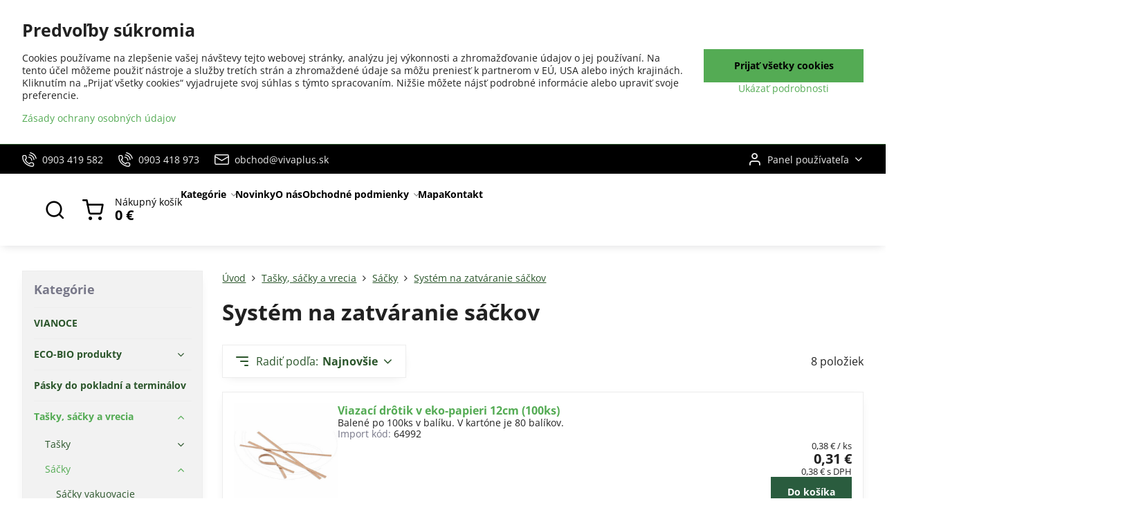

--- FILE ---
content_type: text/html; charset=UTF-8
request_url: https://www.vivaplus.sk/c/tasky-sacky-a-vrecia/sacky/system-na-zatvaranie-sackov
body_size: 34052
content:

<!DOCTYPE html>
<html  data-lang-code="sk" lang="sk" class="no-js s1-hasHeader2 s1-hasFixedMenu" data-lssid="c09a8b396de5">
    <head>
        <meta charset="utf-8">
        		<title>Systém na zatváranie sáčkov </title>
        		<meta name="viewport" content="width=device-width, initial-scale=1" />
		         
<script data-privacy-group="script">
var FloxSettings = {
'cartItems': {},'cartProducts': {},'cartType': "slider",'loginType': "slider",'regformType': "slider",'langVer': "" 
}; 
 
</script>
<script data-privacy-group="script">
FloxSettings.img_size = { 'min': "50x50",'small': "120x120",'medium': "440x440",'large': "800x800",'max': "1600x1600",'product_antn': "440x440",'product_detail': "800x800" };
</script>
    <template id="privacy_iframe_info">
    <div class="floxIframeBlockedInfo" data-func-text="Funkčné" data-analytic-text="Analytické" data-ad-text="Marketingové" data-nosnippet="1">
    <div class="floxIframeBlockedInfo__common">
        <div class="likeH3">Externý obsah je blokovaný Voľbami súkromia</div>
        <p>Prajete si načítať externý obsah?</p>
    </div>
    <div class="floxIframeBlockedInfo__youtube">
        <div class="likeH3">Videá Youtube sú blokované Voľbami súkromia</div>
        <p>Prajete si načítať Youtube video?</p>
    </div>
    <div class="floxIframeBlockedInfo__buttons">
        <button class="button floxIframeBlockedInfo__once">Povoliť tentokrát</button>
        <button class="button floxIframeBlockedInfo__always" >Povoliť a zapamätať - súhlas s druhom cookie: </button>
    </div>
    <a class="floxIframeBlockedLink__common" href=""><i class="fa fa-external-link"></i> Otvoriť obsah v novom okne</a>
    <a class="floxIframeBlockedLink__youtube" href=""><i class="fa fa-external-link"></i> Otvoriť video v novom okne</a>
</div>
</template>
<script type="text/javascript" data-privacy-group="script">
FloxSettings.options={},FloxSettings.options.MANDATORY=1,FloxSettings.options.FUNC=2,FloxSettings.options.ANALYTIC=4,FloxSettings.options.AD=8;
FloxSettings.options.fullConsent=15;FloxSettings.options.maxConsent=15;FloxSettings.options.consent=0,localStorage.getItem("floxConsent")&&(FloxSettings.options.consent=parseInt(localStorage.getItem("floxConsent")));FloxSettings.options.sync=1;FloxSettings.google_consent2_options={},FloxSettings.google_consent2_options.AD_DATA=1,FloxSettings.google_consent2_options.AD_PERSON=2;FloxSettings.google_consent2_options.consent = -2;const privacyIsYoutubeUrl=function(e){return e.includes("youtube.com/embed")||e.includes("youtube-nocookie.com/embed")},privacyIsGMapsUrl=function(e){return e.includes("google.com/maps/embed")||/maps\.google\.[a-z]{2,3}\/maps/i.test(e)},privacyGetPrivacyGroup=function(e){var t="";if(e.getAttribute("data-privacy-group")?t=e.getAttribute("data-privacy-group"):e.closest("*[data-privacy-group]")&&(t=e.closest("*[data-privacy-group]").getAttribute("data-privacy-group")),"IFRAME"===e.tagName){let r=e.src||"";privacyIsYoutubeUrl(r)&&(e.setAttribute("data-privacy-group","func"),t="func"),privacyIsGMapsUrl(r)&&(e.setAttribute("data-privacy-group","func"),t="func")}return"regular"===t&&(t="script"),t},privacyBlockScriptNode=function(e){e.type="javascript/blocked";let t=function(r){"javascript/blocked"===e.getAttribute("type")&&r.preventDefault(),e.removeEventListener("beforescriptexecute",t)};e.addEventListener("beforescriptexecute",t)},privacyHandleScriptTag=function(e){let t=privacyGetPrivacyGroup(e);if(t){if("script"===t)return;"mandatory"===t||"func"===t&&FloxSettings.options.consent&FloxSettings.options.FUNC||"analytic"===t&&FloxSettings.options.consent&FloxSettings.options.ANALYTIC||"ad"===t&&FloxSettings.options.consent&FloxSettings.options.AD||privacyBlockScriptNode(e)}else FloxSettings.options.allow_unclassified||privacyBlockScriptNode(e)},privacyShowPlaceholder=function(e){let t=privacyGetPrivacyGroup(e);var r=document.querySelector("#privacy_iframe_info").content.cloneNode(!0),i=r.querySelector(".floxIframeBlockedInfo__always");i.textContent=i.textContent+r.firstElementChild.getAttribute("data-"+t+"-text"),r.firstElementChild.setAttribute("data-"+t,"1"),r.firstElementChild.removeAttribute("data-func-text"),r.firstElementChild.removeAttribute("data-analytic-text"),r.firstElementChild.removeAttribute("data-ad-text");let o=e.parentNode.classList.contains("blockYoutube");if(e.style.height){let a=e.style.height,c=e.style.width;e.setAttribute("data-privacy-style-height",a),r.firstElementChild.style.setProperty("--iframe-h",a),r.firstElementChild.style.setProperty("--iframe-w",c),e.style.height="0"}else if(e.getAttribute("height")){let n=e.getAttribute("height").replace("px",""),l=e.getAttribute("width").replace("px","");e.setAttribute("data-privacy-height",n),n.includes("%")?r.firstElementChild.style.setProperty("--iframe-h",n):r.firstElementChild.style.setProperty("--iframe-h",n+"px"),l.includes("%")?r.firstElementChild.style.setProperty("--iframe-w",l):r.firstElementChild.style.setProperty("--iframe-w",l+"px"),e.setAttribute("height",0)}else if(o&&e.parentNode.style.maxHeight){let s=e.parentNode.style.maxHeight,p=e.parentNode.style.maxWidth;r.firstElementChild.style.setProperty("--iframe-h",s),r.firstElementChild.style.setProperty("--iframe-w",p)}let u=e.getAttribute("data-privacy-src")||"";privacyIsYoutubeUrl(u)?(r.querySelector(".floxIframeBlockedInfo__common").remove(),r.querySelector(".floxIframeBlockedLink__common").remove(),r.querySelector(".floxIframeBlockedLink__youtube").setAttribute("href",u.replace("/embed/","/watch?v="))):u?(r.querySelector(".floxIframeBlockedInfo__youtube").remove(),r.querySelector(".floxIframeBlockedLink__youtube").remove(),r.querySelector(".floxIframeBlockedLink__common").setAttribute("href",u)):(r.querySelector(".floxIframeBlockedInfo__once").remove(),r.querySelector(".floxIframeBlockedInfo__youtube").remove(),r.querySelector(".floxIframeBlockedLink__youtube").remove(),r.querySelector(".floxIframeBlockedLink__common").remove(),r.querySelector(".floxIframeBlockedInfo__always").classList.add("floxIframeBlockedInfo__always--reload")),e.parentNode.insertBefore(r,e.nextSibling),o&&e.parentNode.classList.add("blockYoutube--blocked")},privacyHidePlaceholderIframe=function(e){var t=e.nextElementSibling;if(t&&t.classList.contains("floxIframeBlockedInfo")){let r=e.parentNode.classList.contains("blockYoutube");r&&e.parentNode.classList.remove("blockYoutube--blocked"),e.getAttribute("data-privacy-style-height")?e.style.height=e.getAttribute("data-privacy-style-height"):e.getAttribute("data-privacy-height")?e.setAttribute("height",e.getAttribute("data-privacy-height")):e.classList.contains("invisible")&&e.classList.remove("invisible"),t.remove()}},privacyBlockIframeNode=function(e){var t=e.src||"";""===t&&e.getAttribute("data-src")&&(t=e.getAttribute("data-src")),e.setAttribute("data-privacy-src",t),e.removeAttribute("src"),!e.classList.contains("floxNoPrivacyPlaceholder")&&(!e.style.width||parseInt(e.style.width)>200)&&(!e.getAttribute("width")||parseInt(e.getAttribute("width"))>200)&&(!e.style.height||parseInt(e.style.height)>200)&&(!e.getAttribute("height")||parseInt(e.getAttribute("height"))>200)&&(!e.style.display||"none"!==e.style.display)&&(!e.style.visibility||"hidden"!==e.style.visibility)&&privacyShowPlaceholder(e)},privacyHandleIframeTag=function(e){let t=privacyGetPrivacyGroup(e);if(t){if("script"===t||"mandatory"===t)return;if("func"===t&&FloxSettings.options.consent&FloxSettings.options.FUNC)return;if("analytic"===t&&FloxSettings.options.consent&FloxSettings.options.ANALYTIC||"ad"===t&&FloxSettings.options.consent&FloxSettings.options.AD)return;privacyBlockIframeNode(e)}else{if(FloxSettings.options.allow_unclassified)return;privacyBlockIframeNode(e)}},privacyHandleYoutubeGalleryItem=function(e){if(!(FloxSettings.options.consent&FloxSettings.options.FUNC)){var t=e.closest(".gallery").getAttribute("data-preview-height"),r=e.getElementsByTagName("img")[0],i=r.getAttribute("src").replace(t+"/"+t,"800/800");r.classList.contains("flox-lazy-load")&&(i=r.getAttribute("data-src").replace(t+"/"+t,"800/800")),e.setAttribute("data-href",e.getAttribute("href")),e.setAttribute("href",i),e.classList.replace("ytb","ytbNoConsent")}},privacyBlockPrivacyElementNode=function(e){e.classList.contains("floxPrivacyPlaceholder")?(privacyShowPlaceholder(e),e.classList.add("invisible")):e.style.display="none"},privacyHandlePrivacyElementNodes=function(e){let t=privacyGetPrivacyGroup(e);if(t){if("script"===t||"mandatory"===t)return;if("func"===t&&FloxSettings.options.consent&FloxSettings.options.FUNC)return;if("analytic"===t&&FloxSettings.options.consent&FloxSettings.options.ANALYTIC||"ad"===t&&FloxSettings.options.consent&FloxSettings.options.AD)return;privacyBlockPrivacyElementNode(e)}else{if(FloxSettings.options.allow_unclassified)return;privacyBlockPrivacyElementNode(e)}};function privacyLoadScriptAgain(e){var t=document.getElementsByTagName("head")[0],r=document.createElement("script");r.src=e.getAttribute("src"),t.appendChild(r),e.parentElement.removeChild(e)}function privacyExecuteScriptAgain(e){var t=document.getElementsByTagName("head")[0],r=document.createElement("script");r.textContent=e.textContent,t.appendChild(r),e.parentElement.removeChild(e)}function privacyEnableScripts(){document.querySelectorAll('script[type="javascript/blocked"]').forEach(e=>{let t=privacyGetPrivacyGroup(e);(FloxSettings.options.consent&FloxSettings.options.ANALYTIC&&t.includes("analytic")||FloxSettings.options.consent&FloxSettings.options.AD&&t.includes("ad")||FloxSettings.options.consent&FloxSettings.options.FUNC&&t.includes("func"))&&(e.getAttribute("src")?privacyLoadScriptAgain(e):privacyExecuteScriptAgain(e))})}function privacyEnableIframes(){document.querySelectorAll("iframe[data-privacy-src]").forEach(e=>{let t=privacyGetPrivacyGroup(e);if(!(FloxSettings.options.consent&FloxSettings.options.ANALYTIC&&t.includes("analytic")||FloxSettings.options.consent&FloxSettings.options.AD&&t.includes("ad")||FloxSettings.options.consent&FloxSettings.options.FUNC&&t.includes("func")))return;privacyHidePlaceholderIframe(e);let r=e.getAttribute("data-privacy-src");e.setAttribute("src",r),e.removeAttribute("data-privacy-src")})}function privacyEnableYoutubeGalleryItems(){FloxSettings.options.consent&FloxSettings.options.FUNC&&(document.querySelectorAll(".ytbNoConsent").forEach(e=>{e.setAttribute("href",e.getAttribute("data-href")),e.classList.replace("ytbNoConsent","ytb")}),"function"==typeof initGalleryPlugin&&initGalleryPlugin())}function privacyEnableBlockedContent(e,t){document.querySelectorAll(".floxCaptchaCont").length&&(e&FloxSettings.options.FUNC)!=(t&FloxSettings.options.FUNC)?window.location.reload():(privacyEnableScripts(),privacyEnableIframes(),privacyEnableYoutubeGalleryItems(),"function"==typeof FloxSettings.privacyEnableScriptsCustom&&FloxSettings.privacyEnableScriptsCustom())}
function privacyUpdateConsent(){ if(FloxSettings.sklik&&FloxSettings.sklik.active){var e={rtgId:FloxSettings.sklik.seznam_retargeting_id,consent:FloxSettings.options.consent&&FloxSettings.options.consent&FloxSettings.options.ANALYTIC?1:0};"category"===FloxSettings.sklik.pageType?(e.category=FloxSettings.sklik.category,e.pageType=FloxSettings.sklik.pageType):"offerdetail"===FloxSettings.sklik.pagetype&&(e.itemId=FloxSettings.sklik.itemId,e.pageType=FloxSettings.sklik.pageType),window.rc&&window.rc.retargetingHit&&window.rc.retargetingHit(e)}"function"==typeof loadCartFromLS&&"function"==typeof saveCartToLS&&(loadCartFromLS(),saveCartToLS());}
const observer=new MutationObserver(e=>{e.forEach(({addedNodes:e})=>{e.forEach(e=>{if(FloxSettings.options.consent!==FloxSettings.options.maxConsent){if(1===e.nodeType&&"SCRIPT"===e.tagName)return privacyHandleScriptTag(e);if(1===e.nodeType&&"IFRAME"===e.tagName)return privacyHandleIframeTag(e);if(1===e.nodeType&&"A"===e.tagName&&e.classList.contains("ytb"))return privacyHandleYoutubeGalleryItem(e);if(1===e.nodeType&&"SCRIPT"!==e.tagName&&"IFRAME"!==e.tagName&&e.classList.contains("floxPrivacyElement"))return privacyHandlePrivacyElementNodes(e)}1===e.nodeType&&(e.classList.contains("mainPrivacyModal")||e.classList.contains("mainPrivacyBar"))&&(FloxSettings.options.consent>0&&!FloxSettings.options.forceShow&&-1!==FloxSettings.google_consent2_options.consent?e.style.display="none":FloxSettings.options.consent>0&&-1===FloxSettings.google_consent2_options.consent?e.classList.add("hideBWConsentOptions"):-1!==FloxSettings.google_consent2_options.consent&&e.classList.add("hideGC2ConsentOptions"))})})});observer.observe(document.documentElement,{childList:!0,subtree:!0}),document.addEventListener("DOMContentLoaded",function(){observer.disconnect()});const createElementBackup=document.createElement;document.createElement=function(...e){if("script"!==e[0].toLowerCase())return createElementBackup.bind(document)(...e);let n=createElementBackup.bind(document)(...e);return n.setAttribute("data-privacy-group","script"),n};
</script>

<meta name="referrer" content="no-referrer-when-downgrade">


<link rel="canonical" href="https://www.vivaplus.sk/c/tasky-sacky-a-vrecia/sacky/system-na-zatvaranie-sackov">
    

<style itemscope itemtype="https://schema.org/WebPage" itemref="p1a p1b"></style> 
<meta id="p1a" itemprop="name" content="Systém na zatváranie sáčkov ">
<meta id="p1b" itemprop="description" content="">  
<meta property="og:title" content="Systém na zatváranie sáčkov ">

<meta property="og:url" content="https://www.vivaplus.sk/c/tasky-sacky-a-vrecia/sacky/system-na-zatvaranie-sackov">
<meta property="og:description" content="">

<meta name="twitter:card" content="summary_large_image">
<meta name="twitter:title" content="Systém na zatváranie sáčkov ">
<meta name="twitter:description" content="">

    <meta property="og:locale" content="sk_SK">

    <meta property="og:type" content="website">
                
<link rel="alternate" type="application/rss+xml" title="RSS feed pre www.vivaplus.sk" href="/e/rss/news">

<link rel="dns-prefetch" href="https://www.biznisweb.sk">
<link rel="preconnect" href="https://www.biznisweb.sk/" crossorigin>
<style type="text/css">
    

@font-face {
  font-family: 'Open Sans';
  font-style: normal;
  font-display: swap;
  font-weight: 400;
  src: local(''),
       url('https://www.biznisweb.sk/templates/bw-fonts/open-sans-v34-latin-ext_latin-regular.woff2') format('woff2'),
       url('https://www.biznisweb.sk/templates/bw-fonts/open-sans-v34-latin-ext_latin-regular.woff') format('woff');
}


@font-face {
  font-family: 'Open Sans';
  font-style: normal;
  font-display: swap;
  font-weight: 700;
  src: local(''),
       url('https://www.biznisweb.sk/templates/bw-fonts/open-sans-v34-latin-ext_latin-700.woff2') format('woff2'),
       url('https://www.biznisweb.sk/templates/bw-fonts/open-sans-v34-latin-ext_latin-700.woff') format('woff');
}
</style>

<link rel="preload" href="/erp-templates/skins/flat/universal/fonts/fontawesome-webfont.woff2" as="font" type="font/woff2" crossorigin>
<link href="/erp-templates/260116130442/universal.css" rel="stylesheet" type="text/css" media="all">  




<script data-privacy-group="mandatory">
    FloxSettings.trackerData = {
                    'cartIds': []
            };
    </script> 

		<script data-privacy-group="script">
			FloxSettings.cartType = "same_page";
			FloxSettings.loginType = "custom";
			FloxSettings.regformType = "custom";
		</script>
												<style>
			:root {
				--s1-accentTransparent: #54AB5417;
				--s1-accentComplement: #000;
				--s1-maccentComplement: #fff;
				--s1-menuBgComplementTransparent: #000b;
				--s1-menuBgComplementTransparent2: #0002;
				--s1-menuBgComplement: #000;
				--s1-accentDark: #2a552a;
			}
		</style>

		</head>
<body class="s1-pt-category  po_bar_top">
    
    <noscript class="noprint">
        <div id="noscript">
            Javascript není prohlížečem podporován nebo je vypnutý. Pro zobrazení stránky tak, jak byla zamýšlena, použijte prohlížeč s podporou JavaScript.
            <br>Pomoc: <a href="https://www.enable-javascript.com/" target="_blank">Enable-Javascript.com</a>.
        </div>
    </noscript>
    
    <div class="oCont remodal-bg">
																								
						

	
	<section class="s1-headerTop s1-headerTop-style2 noprint">
		<div class="s1-cont flex ai-c">
							<div class="s1-headerTop-left">
					                        <div id="box-id-top_header_left" class="pagebox">
                                                        	<nav class="s1-topNav">
		<ul class="s1-topNav-items">
																				<li class="s1-topNav-item ">
						<a class="s1-topNav-link " href="tel:+421 903 419 582" >
															    <i class="navIcon navIconBWSet imgIcon50"><svg xmlns="http://www.w3.org/2000/svg" width="32.363" height="32.696" viewBox="0 0 32.363 32.696" fill="currentColor">
    <path d="M50.089,33.454a1.089,1.089,0,0,1-1.057-.818A16.444,16.444,0,0,0,36.816,20.8a1.085,1.085,0,1,1,.485-2.116A18.64,18.64,0,0,1,51.148,32.1a1.085,1.085,0,0,1-.789,1.319A1.146,1.146,0,0,1,50.089,33.454Z" transform="translate(-18.819 -18.652)"/>
    <path d="M45.271,36.015a1.091,1.091,0,0,1-1.08-.933,11.093,11.093,0,0,0-9.62-9.407,1.085,1.085,0,1,1,.271-2.153A13.276,13.276,0,0,1,46.353,34.778,1.086,1.086,0,0,1,45.425,36,1.151,1.151,0,0,1,45.271,36.015Z" transform="translate(-18.819 -18.652)"/>
    <path d="M40.16,37.721a1.088,1.088,0,0,1-1.091-1.085,5.871,5.871,0,0,0-5.884-5.846,1.085,1.085,0,1,1,0-2.17,8.051,8.051,0,0,1,8.067,8.016A1.089,1.089,0,0,1,40.16,37.721Z" transform="translate(-18.819 -18.652)"/>
    <path d="M40.781,51.348l-.179,0c-6.259-.15-21.417-6.59-21.781-21.646a4.416,4.416,0,0,1,4.195-4.873l1.667-.04c1.493-.022,4.368,1.1,4.478,5.638.1,4.086-1.181,4.893-1.953,5.009a1.073,1.073,0,0,1-.138.013l-.32.007a16.914,16.914,0,0,0,8.062,8.011l.007-.317a1.285,1.285,0,0,1,.012-.138c.118-.767.929-2.037,5.042-1.941,4.569.11,5.709,2.959,5.672,4.451l-.04,1.657a4.594,4.594,0,0,1-.661,2.126A4.425,4.425,0,0,1,40.781,51.348ZM24.763,26.956h-.027L23.069,27c-.491.022-2.123.281-2.066,2.651.352,14.5,15.42,19.427,19.652,19.528,2.388.091,2.645-1.564,2.668-2.063l.04-1.646c.018-.74-.7-2.161-3.542-2.229a6.37,6.37,0,0,0-2.828.344l-.005.2a1.988,1.988,0,0,1-.9,1.613,2.014,2.014,0,0,1-1.841.184,18.874,18.874,0,0,1-9.628-9.568,1.973,1.973,0,0,1,.186-1.828,2.006,2.006,0,0,1,1.622-.9l.2,0a6.306,6.306,0,0,0,.346-2.809C26.911,27.686,25.516,26.956,24.763,26.956Zm10.3,16.612h0Z" transform="translate(-18.819 -18.652)"/>
</svg>
</i>

														<span class="s1-topNav-linkText">0903 419 582</span>
						</a>
					</li>
																								<li class="s1-topNav-item ">
						<a class="s1-topNav-link " href="tel:+421 903 418 973" >
															    <i class="navIcon navIconBWSet imgIcon50"><svg xmlns="http://www.w3.org/2000/svg" width="32.363" height="32.696" viewBox="0 0 32.363 32.696" fill="currentColor">
    <path d="M50.089,33.454a1.089,1.089,0,0,1-1.057-.818A16.444,16.444,0,0,0,36.816,20.8a1.085,1.085,0,1,1,.485-2.116A18.64,18.64,0,0,1,51.148,32.1a1.085,1.085,0,0,1-.789,1.319A1.146,1.146,0,0,1,50.089,33.454Z" transform="translate(-18.819 -18.652)"/>
    <path d="M45.271,36.015a1.091,1.091,0,0,1-1.08-.933,11.093,11.093,0,0,0-9.62-9.407,1.085,1.085,0,1,1,.271-2.153A13.276,13.276,0,0,1,46.353,34.778,1.086,1.086,0,0,1,45.425,36,1.151,1.151,0,0,1,45.271,36.015Z" transform="translate(-18.819 -18.652)"/>
    <path d="M40.16,37.721a1.088,1.088,0,0,1-1.091-1.085,5.871,5.871,0,0,0-5.884-5.846,1.085,1.085,0,1,1,0-2.17,8.051,8.051,0,0,1,8.067,8.016A1.089,1.089,0,0,1,40.16,37.721Z" transform="translate(-18.819 -18.652)"/>
    <path d="M40.781,51.348l-.179,0c-6.259-.15-21.417-6.59-21.781-21.646a4.416,4.416,0,0,1,4.195-4.873l1.667-.04c1.493-.022,4.368,1.1,4.478,5.638.1,4.086-1.181,4.893-1.953,5.009a1.073,1.073,0,0,1-.138.013l-.32.007a16.914,16.914,0,0,0,8.062,8.011l.007-.317a1.285,1.285,0,0,1,.012-.138c.118-.767.929-2.037,5.042-1.941,4.569.11,5.709,2.959,5.672,4.451l-.04,1.657a4.594,4.594,0,0,1-.661,2.126A4.425,4.425,0,0,1,40.781,51.348ZM24.763,26.956h-.027L23.069,27c-.491.022-2.123.281-2.066,2.651.352,14.5,15.42,19.427,19.652,19.528,2.388.091,2.645-1.564,2.668-2.063l.04-1.646c.018-.74-.7-2.161-3.542-2.229a6.37,6.37,0,0,0-2.828.344l-.005.2a1.988,1.988,0,0,1-.9,1.613,2.014,2.014,0,0,1-1.841.184,18.874,18.874,0,0,1-9.628-9.568,1.973,1.973,0,0,1,.186-1.828,2.006,2.006,0,0,1,1.622-.9l.2,0a6.306,6.306,0,0,0,.346-2.809C26.911,27.686,25.516,26.956,24.763,26.956Zm10.3,16.612h0Z" transform="translate(-18.819 -18.652)"/>
</svg>
</i>

														<span class="s1-topNav-linkText">0903 418 973</span>
						</a>
					</li>
																								<li class="s1-topNav-item ">
						<a class="s1-topNav-link " href="mailto:obchod@vivaplus.sk" >
															    <i class="navIcon navIconBWSet imgIcon50"><svg xmlns="http://www.w3.org/2000/svg" width="34.079" height="24.679" viewBox="0 0 34.079 24.679" fill="currentColor">
  <path d="M48.018,22.66H21.982a4.027,4.027,0,0,0-4.022,4.022V43.318a4.028,4.028,0,0,0,4.022,4.022H48.018a4.028,4.028,0,0,0,4.022-4.022V26.682A4.027,4.027,0,0,0,48.018,22.66ZM21.982,25.084H48.018a1.6,1.6,0,0,1,1.6,1.6v.843L35.068,36.016l-14.684-8.7v-.629A1.6,1.6,0,0,1,21.982,25.084ZM48.018,44.916H21.982a1.6,1.6,0,0,1-1.6-1.6V30.128l14.061,8.336a1.208,1.208,0,0,0,1.229,0l13.942-8.137V43.318A1.6,1.6,0,0,1,48.018,44.916Z" transform="translate(-17.96 -22.66)"/>
</svg>
</i>

														<span class="s1-topNav-linkText">obchod@vivaplus.sk</span>
						</a>
					</li>
									</ul>
	</nav>

                             
            </div> 
    
				</div>
										<div class="s1-headerTop-right flex ml-a">
											<div class="s1-dropDown s1-loginDropdown">
	<a href="/e/login" class="s1-dropDown-toggler">
		<i class="s1-icon s1-icon-user s1-dropDown-icon" aria-hidden="true"></i>
		<span class="s1-dropDown-title">Panel používateľa</span>
		<i class="fa fa-angle-down s1-dropDown-arrow"></i>
	</a>
	<ul class="s1-dropDown-items">
				<li class="s1-dropDown-item">
			<a class="s1-dropDown-link" href="/e/login" data-remodal-target="s1-acc">
				<i class="s1-icon s1-icon-log-in s1-dropDown-icon"></i>
				<span class="s1-dropDown-title">Prihlásiť sa</span>
			</a>
		</li>
						<li class="s1-dropDown-item">
			<a class="s1-dropDown-link" href="/e/account/register">
				<i class="s1-icon s1-icon-user-plus s1-dropDown-icon"></i>
				<span class="s1-dropDown-title">Registrácia</span>
			</a>
		</li>
    		</ul>
</div>

														</div>
					</div>
	</section>
<header class="s1-header s1-header-style2 s1-header-color2 noprint">
	<section class="s1-header-cont s1-cont flex">
		<div class="s1-header-logo">
							<a class="s1-imglogo" href="/"><img src="/files/logo-viva-plus.jpg" alt="Logo"></a>
					</div>
		<div class="s1-header-actions flex">
						<div class="s1-header-search">
				<!-- search activator -->
				<div class="s1-header-action ">
					<a href="/e/search" title="Hľadať" class="s1-header-actionLink s1-searchActivatorJS"><i class="s1-icon s1-icon-search"></i></a>
				</div>
					<form action="/e/search" method="get" class="siteSearchForm s1-topSearch-form">
		<div class="siteSearchCont s1-topSearch">
			<label class="s1-siteSearch-label flex">
				<i class="s1-icon s1-icon-search rm-hide"></i>
				<input data-pages="Stránky" data-products="Produkty" data-categories="Kategórie" data-news="Novinky" data-brands="Výrobca" class="siteSearchInput" id="s1-small-search" placeholder="Vyhľadávanie" name="word" type="text" value="">
				<button class="button" type="submit">Hľadať</button>
			</label>
		</div>
	</form>

			</div>
			
												<!-- cart -->
			<div class="s1-headerCart-outer">
				            
    		<div class="s1-header-action s1-headerCart">
			<a class="s1-header-actionLink smallCart" href="/e/cart/index" title="Nákupný košík">
				<i class="s1-icon s1-icon-shopping-cart"></i>
				<span class="smallCartItems buttonCartInvisible invisible">0</span>
				<div class="s1-scText rl-hide">
					<span class="s1-scTitle">Nákupný košík</span>
					<span class="smallCartTotal smallCartPrice" data-pieces="0">0 €</span>
				</div>
			</a>
			<div id="s1-customSmallCartCont" class="s1-smallCart-wrapper"></div>
		</div>
    
			</div>
			<!-- menu -->
						<div class="s1-header-action l-hide">
				<button aria-label="Menu" class="s1-header-actionLink s1-menuActivatorJS"><i class="s1-icon s1-icon-menu"></i></button>
			</div>
					</div>
	</section>
		<div class="s1-menu-section ">
					<div class="s1-menu-overlay s1-menuActivatorJS l-hide"></div>
			<div class="s1-menu-wrapper">
				<div class="s1-menu-header l-hide">
					Menu
					<span class="s1-menuClose s1-menuActivatorJS">✕</span>
				</div>
				<div class="s1-menu-cont s1-cont">
											                        <div id="box-id-flox_main_menu" class="pagebox">
                                                        																																<nav class="s1-menu s1-menu-left ">
						<ul class="s1-menu-items">
														
																																																																																																
											<li class="s1-menu-item categoryTree hasSubmenu s1-sub-group s1-sub-group-inlineLinks ">
							<a class="s1-menu-link " href="/">
																<span>Kategórie</span>
								<i class="s1-menuChevron fa fa-angle-right"></i>							</a>
															<ul class="s1-submenu-items level-1">
								<li class="s1-submenu-item level-1 hasIcon   ">
															<a class="s1-submenu-image rl-hide" href="/c/eco-bio-produkty">
						<img class="s1-submenu-img flox-lazy-load" data-src="/resize/e/100/100/files/wimex/eco-bio/45506--43197--1548929778.jpg" alt="Eco a Bio výrobky" loading="lazy">
					</a>
										<a href="/c/eco-bio-produkty" class="s1-submenu-link ">
						<span>ECO-BIO produkty</span>
											</a>
									</li>
								<li class="s1-submenu-item level-1 hasIcon   ">
															<a class="s1-submenu-image rl-hide" href="/c/pasky-do-pokladni-a-terminalov">
						<img class="s1-submenu-img flox-lazy-load" data-src="/resize/e/100/100/files/pasky-pokl.2017-06-13-22-31-21.jpg" alt="" loading="lazy">
					</a>
										<a href="/c/pasky-do-pokladni-a-terminalov" class="s1-submenu-link ">
						<span>Pásky do pokladní a terminálov</span>
											</a>
									</li>
								<li class="s1-submenu-item level-1 hasIcon  submenuVisible ">
															<a class="s1-submenu-image rl-hide" href="/c/tasky-sacky-a-vrecia">
						<img class="s1-submenu-img flox-lazy-load" data-src="/resize/e/100/100/files/wimex/tasky-sacky-vrecia/tasky-papierove/70827-taska-papierova-.jpg" alt="Tašky, sáčky a vrecia" loading="lazy">
					</a>
										<a href="/c/tasky-sacky-a-vrecia" class="s1-submenu-link select">
						<span>Tašky, sáčky a vrecia</span>
											</a>
									</li>
								<li class="s1-submenu-item level-1 hasIcon   ">
															<a class="s1-submenu-image rl-hide" href="/c/jednorazovy-riad">
						<img class="s1-submenu-img flox-lazy-load" data-src="/resize/e/100/100/files/wimex/papierovy-sortiment/papierove-misky/48506--273009--1600700190.jpg" alt="" loading="lazy">
					</a>
										<a href="/c/jednorazovy-riad" class="s1-submenu-link ">
						<span>Gastro</span>
											</a>
									</li>
								<li class="s1-submenu-item level-1 hasIcon   ">
															<a class="s1-submenu-image rl-hide" href="/c/stolovanie">
						<img class="s1-submenu-img flox-lazy-load" data-src="/resize/e/100/100/files/wimex/stolovanie/70317-2--151890--1548927302.jpg" alt="" loading="lazy">
					</a>
										<a href="/c/stolovanie" class="s1-submenu-link ">
						<span>Stolovanie</span>
											</a>
									</li>
								<li class="s1-submenu-item level-1 hasIcon   ">
															<a class="s1-submenu-image rl-hide" href="/c/sviecky">
						<img class="s1-submenu-img flox-lazy-load" data-src="/resize/e/100/100/files/wimex/stolovanie/sviecky/valcova/s3-33301.valcova-cervena.jpg" alt="" loading="lazy">
					</a>
										<a href="/c/sviecky" class="s1-submenu-link ">
						<span>Sviečky</span>
											</a>
									</li>
								<li class="s1-submenu-item level-1 hasIcon   ">
															<a class="s1-submenu-image rl-hide" href="/c/potreby-pre-upratovanie">
						<img class="s1-submenu-img flox-lazy-load" data-src="/resize/e/100/100/files/cleanex/mopy/959-vozik-velky.jpg" alt="" loading="lazy">
					</a>
										<a href="/c/potreby-pre-upratovanie" class="s1-submenu-link ">
						<span>Potreby pre upratovanie</span>
											</a>
									</li>
								<li class="s1-submenu-item level-1 hasIcon   ">
															<a class="s1-submenu-image rl-hide" href="/c/ochrane-pomocky">
						<img class="s1-submenu-img flox-lazy-load" data-src="/resize/e/100/100/files/wimex/rukavice/68140-rukavice-nitril-modre.jpg" alt="" loading="lazy">
					</a>
										<a href="/c/ochrane-pomocky" class="s1-submenu-link ">
						<span>Ochrané pomôcky</span>
											</a>
									</li>
								<li class="s1-submenu-item level-1 hasIcon   ">
															<a class="s1-submenu-image rl-hide" href="/c/dezinfekcia">
						<img class="s1-submenu-img flox-lazy-load" data-src="/resize/e/100/100/files/cormen/krystal/ksc-5--109698--1565105193.jpg" alt="" loading="lazy">
					</a>
										<a href="/c/dezinfekcia" class="s1-submenu-link ">
						<span>DEZINFEKCIA</span>
											</a>
									</li>
								<li class="s1-submenu-item level-1 hasIcon   ">
															<a class="s1-submenu-image rl-hide" href="/c/hygiena">
						<img class="s1-submenu-img flox-lazy-load" data-src="/resize/e/100/100/files/hygiena--papierova/maxi-rol.jpg" alt="" loading="lazy">
					</a>
										<a href="/c/hygiena" class="s1-submenu-link ">
						<span>Hygiena</span>
											</a>
									</li>
								<li class="s1-submenu-item level-1 hasIcon   ">
															<a class="s1-submenu-image rl-hide" href="/c/cistiace-prostriedky">
						<img class="s1-submenu-img flox-lazy-load" data-src="/resize/e/100/100/files/chemia/jar-profesional-5l.jpg" alt="" loading="lazy">
					</a>
										<a href="/c/cistiace-prostriedky" class="s1-submenu-link ">
						<span>Čistiace prostriedky</span>
											</a>
									</li>
								<li class="s1-submenu-item level-1 hasIcon   ">
															<a class="s1-submenu-image rl-hide" href="/c/priemyselne-obaly">
						<img class="s1-submenu-img flox-lazy-load" data-src="/resize/e/100/100/files/wimex/lepiace-pasky/specialne/67205-lepiaca-paska-s-tkaninou-zlto-cierna.jpg" alt="" loading="lazy">
					</a>
										<a href="/c/priemyselne-obaly" class="s1-submenu-link ">
						<span>Priemyselné obaly</span>
											</a>
									</li>
								<li class="s1-submenu-item level-1 hasIcon   ">
															<a class="s1-submenu-image rl-hide" href="/c/kancelarske-potreby">
						<img class="s1-submenu-img flox-lazy-load" data-src="/resize/e/100/100/files/tonery/farebne-tonery.jpg" alt="" loading="lazy">
					</a>
										<a href="/c/kancelarske-potreby" class="s1-submenu-link ">
						<span>Kancelárske Potreby</span>
											</a>
									</li>
								<li class="s1-submenu-item level-1    ">
															<a href="/c/vypredaj" class="s1-submenu-link ">
						<span>VÝPREDAJ</span>
											</a>
									</li>
											</ul>
													</li>
																			
																																																																																																															
											<li class="s1-menu-item   ">
							<a class="s1-menu-link " href="/">
																<span>Novinky</span>
															</a>
													</li>
																			
																																																																																																															
																			
																																																																																																															
											<li class="s1-menu-item   ">
							<a class="s1-menu-link " href="/velkoobchod-viva-plus">
																<span>O nás</span>
															</a>
													</li>
																			
																																																																																																															
																			
																																																																																																															
																			
																																																																																																															
																			
																																																																																																															
											<li class="s1-menu-item  hasSubmenu s1-sub-group s1-sub-group-inlineLinks ">
							<a class="s1-menu-link " href="/obchodne-podmienky">
																<span>Obchodné podmienky</span>
								<i class="s1-menuChevron fa fa-angle-right"></i>							</a>
															<ul class="s1-submenu-items level-1">
								<li class="s1-submenu-item level-1    ">
															<a href="/obchodne-podmienky/reklamacne-podmienky" class="s1-submenu-link ">
						<span>Reklamačné podmienky</span>
											</a>
									</li>
								<li class="s1-submenu-item level-1    ">
															<a href="/obchodne-podmienky/ochrana-osobnych-udajov" class="s1-submenu-link ">
						<span>ochrana osobných údajov</span>
											</a>
									</li>
											</ul>
													</li>
																			
																																																																																																															
											<li class="s1-menu-item   ">
							<a class="s1-menu-link " href="/mapa">
																<span>Mapa</span>
															</a>
													</li>
																			
																																																																																																															
											<li class="s1-menu-item   ">
							<a class="s1-menu-link " href="/kontakt">
																<span>Kontakt</span>
															</a>
													</li>
																			
																																																																																																															
												</ul>
		</nav>
	
                        </div> 
    
																<div class="s1-menu-categoriesMobile l-hide">
							                        <div id="box-id-flox_side_menu" class="pagebox">
                                                        															<nav class="s1-sideMenu ">
							<div class="s1-menuTitle rl-hide">Kategórie</div>
						<ul class="s1-sideMenu-items">
														
																																																																																																
											<li class="s1-sideMenu-item   ">
							<a class="s1-sideMenu-link " href="/c/vianoce">
																<span>VIANOCE </span>
															</a>
													</li>
																			
																																																																																																
											<li class="s1-sideMenu-item  hasSubmenu s1-sideSub-dropdown ">
							<a class="s1-sideMenu-link " href="/c/eco-bio-produkty">
																<span>ECO-BIO produkty</span>
								<i class="s1-menuChevron fa fa-angle-right"></i>							</a>
															<ul class="s1-submenu-items level-1">
								<li class="s1-submenu-item level-1    ">
															<a href="/c/eco-bio-produkty/cistiace-prostriedky" class="s1-submenu-link ">
						<span> ECO Čistiace prostriedky</span>
											</a>
									</li>
								<li class="s1-submenu-item level-1  hasSubmenu  ">
															<a href="/c/eco-bio-produkty/jednorazovy-riad-z-eco-a-bio-materialov" class="s1-submenu-link ">
						<span>Jednorázový riad z ECO a BIO materiálov</span>
						<i class="s1-menuChevron fa fa-angle-right "></i>					</a>
																		     
                                        														<ul class="s1-submenu-items level-2">
								<li class="s1-submenu-item level-2  hasSubmenu  ">
															<a href="/c/eco-bio-produkty/jednorazovy-riad-z-eco-a-bio-materialov/obal-na-jedlo-bio" class="s1-submenu-link ">
						<span>ECO-BIO obal na jedlo </span>
						<i class="s1-menuChevron fa fa-angle-right "></i>					</a>
																		     
                                        														<ul class="s1-submenu-items level-3">
								<li class="s1-submenu-item level-3    ">
															<a href="/c/eco-bio-produkty/jednorazovy-riad-z-eco-a-bio-materialov/obal-na-jedlo-bio/eco-bio-misky-a-food-boxy" class="s1-submenu-link ">
						<span>Misky a food boxy</span>
											</a>
									</li>
								<li class="s1-submenu-item level-3    ">
															<a href="/c/eco-bio-produkty/jednorazovy-riad-z-eco-a-bio-materialov/obal-na-jedlo-bio/obaly-na-jedlo" class="s1-submenu-link ">
						<span>Obaly na jedlo</span>
											</a>
									</li>
											</ul>
		    
															</li>
								<li class="s1-submenu-item level-2    ">
															<a href="/c/eco-bio-produkty/jednorazovy-riad-z-eco-a-bio-materialov/bio-pribory" class="s1-submenu-link ">
						<span>ECO-BIO príbory</span>
											</a>
									</li>
								<li class="s1-submenu-item level-2    ">
															<a href="/c/eco-bio-produkty/jednorazovy-riad-z-eco-a-bio-materialov/bio-pohare" class="s1-submenu-link ">
						<span>ECO-BIO poháre</span>
											</a>
									</li>
								<li class="s1-submenu-item level-2    ">
															<a href="/c/eco-bio-produkty/jednorazovy-riad-z-eco-a-bio-materialov/bio-slamky" class="s1-submenu-link ">
						<span>ECO-BIO slamky</span>
											</a>
									</li>
								<li class="s1-submenu-item level-2    ">
															<a href="/c/eco-bio-produkty/jednorazovy-riad-z-eco-a-bio-materialov/eco-bio-sacky" class="s1-submenu-link ">
						<span>ECO-BIO sáčky</span>
											</a>
									</li>
											</ul>
		    
															</li>
											</ul>
													</li>
																			
																																																																																																
											<li class="s1-sideMenu-item   ">
							<a class="s1-sideMenu-link " href="/c/pasky-do-pokladni-a-terminalov">
																<span>Pásky do pokladní a terminálov</span>
															</a>
													</li>
																			
																																																																																																
											<li class="s1-sideMenu-item  hasSubmenu s1-sideSub-dropdown submenuVisible">
							<a class="s1-sideMenu-link select" href="/c/tasky-sacky-a-vrecia">
																<span>Tašky, sáčky a vrecia</span>
								<i class="s1-menuChevron fa fa-angle-right"></i>							</a>
															<ul class="s1-submenu-items level-1">
								<li class="s1-submenu-item level-1  hasSubmenu  ">
															<a href="/c/tasky-sacky-a-vrecia/tasky" class="s1-submenu-link ">
						<span>Tašky</span>
						<i class="s1-menuChevron fa fa-angle-right "></i>					</a>
																		     
                                        														<ul class="s1-submenu-items level-2">
								<li class="s1-submenu-item level-2    ">
															<a href="/c/tasky-sacky-a-vrecia/tasky/tasky-hdpe" class="s1-submenu-link ">
						<span>Tašky HDPE (mikroténové)</span>
											</a>
									</li>
								<li class="s1-submenu-item level-2    ">
															<a href="/c/tasky-sacky-a-vrecia/tasky/tasky-papierove" class="s1-submenu-link ">
						<span>Tašky papierové</span>
											</a>
									</li>
								<li class="s1-submenu-item level-2    ">
															<a href="/c/tasky-sacky-a-vrecia/tasky/tasky-ldpe" class="s1-submenu-link ">
						<span>Tašky LDPE, PE</span>
											</a>
									</li>
											</ul>
		    
															</li>
								<li class="s1-submenu-item level-1  hasSubmenu submenuVisible ">
															<a href="/c/tasky-sacky-a-vrecia/sacky" class="s1-submenu-link select">
						<span>Sáčky</span>
						<i class="s1-menuChevron fa fa-angle-right "></i>					</a>
																		     
                                        														<ul class="s1-submenu-items level-2">
								<li class="s1-submenu-item level-2    ">
															<a href="/c/tasky-sacky-a-vrecia/sacky/sacky-vakuovacie" class="s1-submenu-link ">
						<span>Sáčky vakuovacie</span>
											</a>
									</li>
								<li class="s1-submenu-item level-2  hasSubmenu  ">
															<a href="/c/tasky-sacky-a-vrecia/sacky/sacky-papierove" class="s1-submenu-link ">
						<span>Sáčky papierové</span>
						<i class="s1-menuChevron fa fa-angle-right "></i>					</a>
																		     
                                        														<ul class="s1-submenu-items level-3">
								<li class="s1-submenu-item level-3    ">
															<a href="/c/tasky-sacky-a-vrecia/sacky/sacky-papierove/sacky-lekarenske" class="s1-submenu-link ">
						<span>Sáčky ,,lekárenské"</span>
											</a>
									</li>
								<li class="s1-submenu-item level-3    ">
															<a href="/c/tasky-sacky-a-vrecia/sacky/sacky-papierove/sacky-s-okienkom" class="s1-submenu-link ">
						<span>Sáčky s okienkom</span>
											</a>
									</li>
								<li class="s1-submenu-item level-3    ">
															<a href="/c/tasky-sacky-a-vrecia/sacky/sacky-papierove/sacky-desiatove" class="s1-submenu-link ">
						<span>Sáčky ,,desiatové"</span>
											</a>
									</li>
								<li class="s1-submenu-item level-3    ">
															<a href="/c/tasky-sacky-a-vrecia/sacky/sacky-papierove/sacky-na-hydinu" class="s1-submenu-link ">
						<span>Sáčky na hydinu</span>
											</a>
									</li>
								<li class="s1-submenu-item level-3    ">
															<a href="/c/tasky-sacky-a-vrecia/sacky/sacky-papierove/sacky-pre-rychle-obcerstvenie" class="s1-submenu-link ">
						<span>Sáčky pre rýchle občerstvenie</span>
											</a>
									</li>
											</ul>
		    
															</li>
								<li class="s1-submenu-item level-2    ">
															<a href="/c/tasky-sacky-a-vrecia/sacky/sacky-hdpe-mikrotenove" class="s1-submenu-link ">
						<span>Sáčky HDPE (mikroténové)</span>
											</a>
									</li>
								<li class="s1-submenu-item level-2    ">
															<a href="/c/tasky-sacky-a-vrecia/sacky/sacky-ldpe" class="s1-submenu-link ">
						<span>Sáčky LDPE rýchlouzatváracie</span>
											</a>
									</li>
								<li class="s1-submenu-item level-2    ">
															<a href="/c/tasky-sacky-a-vrecia/sacky/sacky-ldpe1" class="s1-submenu-link ">
						<span>Sáčky LDPE</span>
											</a>
									</li>
								<li class="s1-submenu-item level-2   submenuVisible ">
															<a href="/c/tasky-sacky-a-vrecia/sacky/system-na-zatvaranie-sackov" class="s1-submenu-link select">
						<span>Systém na zatváranie sáčkov </span>
											</a>
									</li>
								<li class="s1-submenu-item level-2  hasSubmenu  ">
															<a href="/c/tasky-sacky-a-vrecia/sacky/sacky-pp-celofanove-tatrafanove" class="s1-submenu-link ">
						<span>Sáčky OPP( ,,celofánové", ,,tatrafánové")</span>
						<i class="s1-menuChevron fa fa-angle-right "></i>					</a>
																		     
                                        														<ul class="s1-submenu-items level-3">
								<li class="s1-submenu-item level-3    ">
															<a href="/c/tasky-sacky-a-vrecia/sacky/sacky-pp-celofanove-tatrafanove/s-obdlznikovym-dnom" class="s1-submenu-link ">
						<span>s obdĺžnikovým dnom</span>
											</a>
									</li>
								<li class="s1-submenu-item level-3    ">
															<a href="/c/tasky-sacky-a-vrecia/sacky/sacky-pp-celofanove-tatrafanove/s-krizovym-dnom" class="s1-submenu-link ">
						<span>s krížovým dnom</span>
											</a>
									</li>
								<li class="s1-submenu-item level-3    ">
															<a href="/c/tasky-sacky-a-vrecia/sacky/sacky-pp-celofanove-tatrafanove/s-krizovym-dnom-hviezdy-zlate" class="s1-submenu-link ">
						<span>s krížovým dnom - Hviezdy zlaté</span>
											</a>
									</li>
											</ul>
		    
															</li>
											</ul>
		    
															</li>
								<li class="s1-submenu-item level-1  hasSubmenu  ">
															<a href="/c/tasky-sacky-a-vrecia/vrecia" class="s1-submenu-link ">
						<span>Vrecia na smeti</span>
						<i class="s1-menuChevron fa fa-angle-right "></i>					</a>
																		     
                                        														<ul class="s1-submenu-items level-2">
								<li class="s1-submenu-item level-2    ">
															<a href="/c/tasky-sacky-a-vrecia/vrecia/vrecia-hdpe-mikrotenove" class="s1-submenu-link ">
						<span>Vrecia HDPE (mikrotenové)</span>
											</a>
									</li>
								<li class="s1-submenu-item level-2    ">
															<a href="/c/tasky-sacky-a-vrecia/vrecia/vrecia-ldpe" class="s1-submenu-link ">
						<span>Vrecia LDPE </span>
											</a>
									</li>
											</ul>
		    
															</li>
											</ul>
													</li>
																			
																																																																																																
											<li class="s1-sideMenu-item  hasSubmenu s1-sideSub-dropdown ">
							<a class="s1-sideMenu-link " href="/c/jednorazovy-riad">
																<span>Gastro</span>
								<i class="s1-menuChevron fa fa-angle-right"></i>							</a>
															<ul class="s1-submenu-items level-1">
								<li class="s1-submenu-item level-1  hasSubmenu  ">
															<a href="/c/jednorazovy-riad/pohare" class="s1-submenu-link ">
						<span>Poháre</span>
						<i class="s1-menuChevron fa fa-angle-right "></i>					</a>
																		     
                                        														<ul class="s1-submenu-items level-2">
								<li class="s1-submenu-item level-2  hasSubmenu  ">
															<a href="/c/jednorazovy-riad/pohare/pohare-z-pp-materialu" class="s1-submenu-link ">
						<span>Poháre vyrobené z PP materiálu</span>
						<i class="s1-menuChevron fa fa-angle-right "></i>					</a>
																		     
                                        														<ul class="s1-submenu-items level-3">
								<li class="s1-submenu-item level-3    ">
															<a href="/c/jednorazovy-riad/pohare/pohare-z-pp-materialu/pohar-na-horuce-napoje" class="s1-submenu-link ">
						<span>Pohár na horúce nápoje</span>
											</a>
									</li>
											</ul>
		    
															</li>
								<li class="s1-submenu-item level-2    ">
															<a href="/c/jednorazovy-riad/pohare/pet" class="s1-submenu-link ">
						<span>Poháre vyrobené z PET materiálu</span>
											</a>
									</li>
								<li class="s1-submenu-item level-2    ">
															<a href="/c/jednorazovy-riad/pohare/pohare-vyrobene-z-ps-materialu" class="s1-submenu-link ">
						<span>Poháre vyrobené z PS materiálu</span>
											</a>
									</li>
								<li class="s1-submenu-item level-2    ">
															<a href="/c/jednorazovy-riad/pohare/penove-ps" class="s1-submenu-link ">
						<span>Poháre vyrobené z XPP</span>
											</a>
									</li>
								<li class="s1-submenu-item level-2    ">
															<a href="/c/jednorazovy-riad/pohare/papierove-pohare" class="s1-submenu-link ">
						<span>Poháre vyrobené z Papiera</span>
											</a>
									</li>
								<li class="s1-submenu-item level-2    ">
															<a href="/c/jednorazovy-riad/pohare/pohare-vyrobene-z-krystaloveho-plastu" class="s1-submenu-link ">
						<span>Poháre vyrobené z Kryštálového plástu</span>
											</a>
									</li>
								<li class="s1-submenu-item level-2    ">
															<a href="/c/jednorazovy-riad/pohare/pohare-vyrobene-zpla" class="s1-submenu-link ">
						<span>Poháre vyrobené z PLA materiálu</span>
											</a>
									</li>
								<li class="s1-submenu-item level-2    ">
															<a href="/c/jednorazovy-riad/pohare/ine" class="s1-submenu-link ">
						<span>Poháre Iné a príslušenstvo </span>
											</a>
									</li>
											</ul>
		    
															</li>
								<li class="s1-submenu-item level-1  hasSubmenu  ">
															<a href="/c/jednorazovy-riad/slamky-jumbo" class="s1-submenu-link ">
						<span>Slamky </span>
						<i class="s1-menuChevron fa fa-angle-right "></i>					</a>
																		     
                                        														<ul class="s1-submenu-items level-2">
								<li class="s1-submenu-item level-2    ">
															<a href="/c/jednorazovy-riad/slamky-jumbo/slamky-eko-bio" class="s1-submenu-link ">
						<span>Slamky EKO-BIO</span>
											</a>
									</li>
											</ul>
		    
															</li>
								<li class="s1-submenu-item level-1  hasSubmenu  ">
															<a href="/c/jednorazovy-riad/obaly-na-jedlo" class="s1-submenu-link ">
						<span>Obaly na jedlo</span>
						<i class="s1-menuChevron fa fa-angle-right "></i>					</a>
																		     
                                        														<ul class="s1-submenu-items level-2">
								<li class="s1-submenu-item level-2    ">
															<a href="/c/jednorazovy-riad/obaly-na-jedlo/obal-na-obed-s-cukrovej-trstiny" class="s1-submenu-link ">
						<span>Obal na obed s cukrovej trstiny</span>
											</a>
									</li>
								<li class="s1-submenu-item level-2    ">
															<a href="/c/jednorazovy-riad/obaly-na-jedlo/obal-na-obed-s-alu" class="s1-submenu-link ">
						<span>Obal na obed s ALU</span>
											</a>
									</li>
								<li class="s1-submenu-item level-2    ">
															<a href="/c/jednorazovy-riad/obaly-na-jedlo/obal-na-obed-s-xps" class="s1-submenu-link ">
						<span>Obal na obed s XPS</span>
											</a>
									</li>
								<li class="s1-submenu-item level-2    ">
															<a href="/c/jednorazovy-riad/obaly-na-jedlo/obal-na-obed-s-xpp" class="s1-submenu-link ">
						<span>Obal na obed s XPP</span>
											</a>
									</li>
								<li class="s1-submenu-item level-2    ">
															<a href="/c/jednorazovy-riad/obaly-na-jedlo/obal-na-obed-zatavovaci" class="s1-submenu-link ">
						<span>Obal na obed zatavovací</span>
											</a>
									</li>
								<li class="s1-submenu-item level-2    ">
															<a href="/c/jednorazovy-riad/obaly-na-jedlo/obal-na-obed-s-pp" class="s1-submenu-link ">
						<span>Obal na obed s PP</span>
											</a>
									</li>
								<li class="s1-submenu-item level-2    ">
															<a href="/c/jednorazovy-riad/obaly-na-jedlo/obal-na-jedlo-s-papiera" class="s1-submenu-link ">
						<span>Obal na jedlo s papiera</span>
											</a>
									</li>
											</ul>
		    
															</li>
								<li class="s1-submenu-item level-1  hasSubmenu  ">
															<a href="/c/jednorazovy-riad/jednorazovy-riad" class="s1-submenu-link ">
						<span>Jednorázový riad</span>
						<i class="s1-menuChevron fa fa-angle-right "></i>					</a>
																		     
                                        														<ul class="s1-submenu-items level-2">
								<li class="s1-submenu-item level-2    ">
															<a href="/c/jednorazovy-riad/jednorazovy-riad/pribory" class="s1-submenu-link ">
						<span>Príbory</span>
											</a>
									</li>
								<li class="s1-submenu-item level-2  hasSubmenu  ">
															<a href="/c/jednorazovy-riad/jednorazovy-riad/taniere-a-misky" class="s1-submenu-link ">
						<span>Taniere a misky</span>
						<i class="s1-menuChevron fa fa-angle-right "></i>					</a>
																		     
                                        														<ul class="s1-submenu-items level-3">
								<li class="s1-submenu-item level-3    ">
															<a href="/c/jednorazovy-riad/jednorazovy-riad/taniere-a-misky/taniere-a-misky-z-papiera" class="s1-submenu-link ">
						<span>Taniere a misky z papiera</span>
											</a>
									</li>
								<li class="s1-submenu-item level-3    ">
															<a href="/c/jednorazovy-riad/jednorazovy-riad/taniere-a-misky/taniere-a-misky-s-plastu" class="s1-submenu-link ">
						<span>Taniere a misky z plastu</span>
											</a>
									</li>
								<li class="s1-submenu-item level-3    ">
															<a href="/c/jednorazovy-riad/jednorazovy-riad/taniere-a-misky/taniere-a-misky-z-alu-materialu" class="s1-submenu-link ">
						<span>Taniere a misky z ALU materiálu</span>
											</a>
									</li>
											</ul>
		    
															</li>
								<li class="s1-submenu-item level-2    ">
															<a href="/c/jednorazovy-riad/jednorazovy-riad/fingerfood" class="s1-submenu-link ">
						<span>Fingerfood</span>
											</a>
									</li>
								<li class="s1-submenu-item level-2    ">
															<a href="/c/jednorazovy-riad/jednorazovy-riad/drevene-sparadla" class="s1-submenu-link ">
						<span>Drevené špáradlá</span>
											</a>
									</li>
											</ul>
		    
															</li>
								<li class="s1-submenu-item level-1  hasSubmenu  ">
															<a href="/c/jednorazovy-riad/sparadla-a-napichovadla" class="s1-submenu-link ">
						<span>Špáradlá, špajdle a napichovadlá</span>
						<i class="s1-menuChevron fa fa-angle-right "></i>					</a>
																		     
                                        														<ul class="s1-submenu-items level-2">
								<li class="s1-submenu-item level-2    ">
															<a href="/c/jednorazovy-riad/sparadla-a-napichovadla/spajdle" class="s1-submenu-link ">
						<span>Špajdle</span>
											</a>
									</li>
								<li class="s1-submenu-item level-2    ">
															<a href="/c/jednorazovy-riad/sparadla-a-napichovadla/sparadla" class="s1-submenu-link ">
						<span>Špáradlá</span>
											</a>
									</li>
								<li class="s1-submenu-item level-2  hasSubmenu  ">
															<a href="/c/jednorazovy-riad/sparadla-a-napichovadla/drevene" class="s1-submenu-link ">
						<span>Napichovadlá</span>
						<i class="s1-menuChevron fa fa-angle-right "></i>					</a>
																		     
                                        														<ul class="s1-submenu-items level-3">
								<li class="s1-submenu-item level-3    ">
															<a href="/c/jednorazovy-riad/sparadla-a-napichovadla/drevene/drevene" class="s1-submenu-link ">
						<span>Drevené</span>
											</a>
									</li>
								<li class="s1-submenu-item level-3    ">
															<a href="/c/jednorazovy-riad/sparadla-a-napichovadla/drevene/bambusove" class="s1-submenu-link ">
						<span>Bambusové</span>
											</a>
									</li>
											</ul>
		    
															</li>
											</ul>
		    
															</li>
								<li class="s1-submenu-item level-1  hasSubmenu  ">
															<a href="/c/jednorazovy-riad/tacky-papierove-krabice-tortove-a-pizza" class="s1-submenu-link ">
						<span>Tácky, misy, krabice tortove a PIZZA</span>
						<i class="s1-menuChevron fa fa-angle-right "></i>					</a>
																		     
                                        														<ul class="s1-submenu-items level-2">
								<li class="s1-submenu-item level-2    ">
															<a href="/c/jednorazovy-riad/tacky-papierove-krabice-tortove-a-pizza/krabice-na-pizzu" class="s1-submenu-link ">
						<span>Krabice na PIZZU</span>
											</a>
									</li>
								<li class="s1-submenu-item level-2  hasSubmenu  ">
															<a href="/c/jednorazovy-riad/tacky-papierove-krabice-tortove-a-pizza/krabice-tortove-a-zakuskove" class="s1-submenu-link ">
						<span>Krabice tortové a zákuskové</span>
						<i class="s1-menuChevron fa fa-angle-right "></i>					</a>
																		     
                                        														<ul class="s1-submenu-items level-3">
								<li class="s1-submenu-item level-3    ">
															<a href="/c/jednorazovy-riad/tacky-papierove-krabice-tortove-a-pizza/krabice-tortove-a-zakuskove/krabice-tortove" class="s1-submenu-link ">
						<span>Krabice tortové</span>
											</a>
									</li>
								<li class="s1-submenu-item level-3    ">
															<a href="/c/jednorazovy-riad/tacky-papierove-krabice-tortove-a-pizza/krabice-tortove-a-zakuskove/krabice-tortove-s-okienkom" class="s1-submenu-link ">
						<span>Krabice tortové s okienkom</span>
											</a>
									</li>
								<li class="s1-submenu-item level-3    ">
															<a href="/c/jednorazovy-riad/tacky-papierove-krabice-tortove-a-pizza/krabice-tortove-a-zakuskove/lepenkove-podlozky-pod-tortu" class="s1-submenu-link ">
						<span>Lepenkové podložky pod tortu</span>
											</a>
									</li>
											</ul>
		    
															</li>
								<li class="s1-submenu-item level-2  hasSubmenu  ">
															<a href="/c/jednorazovy-riad/tacky-papierove-krabice-tortove-a-pizza/krabice-a-boxy-na-burger" class="s1-submenu-link ">
						<span>Krabice a boxy </span>
						<i class="s1-menuChevron fa fa-angle-right "></i>					</a>
																		     
                                        														<ul class="s1-submenu-items level-3">
								<li class="s1-submenu-item level-3    ">
															<a href="/c/jednorazovy-riad/tacky-papierove-krabice-tortove-a-pizza/krabice-a-boxy-na-burger/na-burgre" class="s1-submenu-link ">
						<span>Na Burgre</span>
											</a>
									</li>
								<li class="s1-submenu-item level-3    ">
															<a href="/c/jednorazovy-riad/tacky-papierove-krabice-tortove-a-pizza/krabice-a-boxy-na-burger/na-hranolky" class="s1-submenu-link ">
						<span>Na hranolky</span>
											</a>
									</li>
											</ul>
		    
															</li>
								<li class="s1-submenu-item level-2  hasSubmenu  ">
															<a href="/c/jednorazovy-riad/tacky-papierove-krabice-tortove-a-pizza/tacky-a-misy" class="s1-submenu-link ">
						<span>Tácky a misy</span>
						<i class="s1-menuChevron fa fa-angle-right "></i>					</a>
																		     
                                        														<ul class="s1-submenu-items level-3">
								<li class="s1-submenu-item level-3    ">
															<a href="/c/jednorazovy-riad/tacky-papierove-krabice-tortove-a-pizza/tacky-a-misy/papierove-tacky" class="s1-submenu-link ">
						<span>Papierové tácky a misky</span>
											</a>
									</li>
								<li class="s1-submenu-item level-3    ">
															<a href="/c/jednorazovy-riad/tacky-papierove-krabice-tortove-a-pizza/tacky-a-misy/tacky-a-misy-s-alu-materialu" class="s1-submenu-link ">
						<span>Tácky a misy s Alu materiálu</span>
											</a>
									</li>
								<li class="s1-submenu-item level-3    ">
															<a href="/c/jednorazovy-riad/tacky-papierove-krabice-tortove-a-pizza/tacky-a-misy/tacky-s-eps-materialu" class="s1-submenu-link ">
						<span>Tácky a podnosy </span>
											</a>
									</li>
											</ul>
		    
															</li>
											</ul>
		    
															</li>
								<li class="s1-submenu-item level-1  hasSubmenu  ">
															<a href="/c/jednorazovy-riad/misky-a-vanicky" class="s1-submenu-link ">
						<span>Misky a vaničky</span>
						<i class="s1-menuChevron fa fa-angle-right "></i>					</a>
																		     
                                        														<ul class="s1-submenu-items level-2">
								<li class="s1-submenu-item level-2  hasSubmenu  ">
															<a href="/c/jednorazovy-riad/misky-a-vanicky/misky-na-polievku" class="s1-submenu-link ">
						<span>Misky na polievku </span>
						<i class="s1-menuChevron fa fa-angle-right "></i>					</a>
																		     
                                        														<ul class="s1-submenu-items level-3">
								<li class="s1-submenu-item level-3    ">
															<a href="/c/jednorazovy-riad/misky-a-vanicky/misky-na-polievku/material-pp" class="s1-submenu-link ">
						<span>Materiál - PP</span>
											</a>
									</li>
								<li class="s1-submenu-item level-3    ">
															<a href="/c/jednorazovy-riad/misky-a-vanicky/misky-na-polievku/material-papier" class="s1-submenu-link ">
						<span>Materiál - papier</span>
											</a>
									</li>
								<li class="s1-submenu-item level-3    ">
															<a href="/c/jednorazovy-riad/misky-a-vanicky/misky-na-polievku/material-cukrova-trstina" class="s1-submenu-link ">
						<span>Materiál - cukrová trstina</span>
											</a>
									</li>
								<li class="s1-submenu-item level-3    ">
															<a href="/c/jednorazovy-riad/misky-a-vanicky/misky-na-polievku/material-xps" class="s1-submenu-link ">
						<span>Materiál - XPS</span>
											</a>
									</li>
								<li class="s1-submenu-item level-3    ">
															<a href="/c/jednorazovy-riad/misky-a-vanicky/misky-na-polievku/material-xpp" class="s1-submenu-link ">
						<span>Materiál - XPP</span>
											</a>
									</li>
											</ul>
		    
															</li>
								<li class="s1-submenu-item level-2    ">
															<a href="/c/jednorazovy-riad/misky-a-vanicky/salatova-miska" class="s1-submenu-link ">
						<span>Šalátové misky</span>
											</a>
									</li>
								<li class="s1-submenu-item level-2    ">
															<a href="/c/jednorazovy-riad/misky-a-vanicky/dressingove-misky" class="s1-submenu-link ">
						<span>Dressingové misky</span>
											</a>
									</li>
								<li class="s1-submenu-item level-2  hasSubmenu  ">
															<a href="/c/jednorazovy-riad/misky-a-vanicky/misky-s-integrovanym-vieckom-pp" class="s1-submenu-link ">
						<span>Misky s integrovaným viečkom (PP)</span>
						<i class="s1-menuChevron fa fa-angle-right "></i>					</a>
																		     
                                        														<ul class="s1-submenu-items level-3">
								<li class="s1-submenu-item level-3    ">
															<a href="/c/jednorazovy-riad/misky-a-vanicky/misky-s-integrovanym-vieckom-pp/miska-hranata" class="s1-submenu-link ">
						<span>Miska hranatá </span>
											</a>
									</li>
								<li class="s1-submenu-item level-3    ">
															<a href="/c/jednorazovy-riad/misky-a-vanicky/misky-s-integrovanym-vieckom-pp/miska-ovalna" class="s1-submenu-link ">
						<span>Miska oválna</span>
											</a>
									</li>
								<li class="s1-submenu-item level-3    ">
															<a href="/c/jednorazovy-riad/misky-a-vanicky/misky-s-integrovanym-vieckom-pp/miska-osemhranna" class="s1-submenu-link ">
						<span>Miska osemhranná</span>
											</a>
									</li>
								<li class="s1-submenu-item level-3    ">
															<a href="/c/jednorazovy-riad/misky-a-vanicky/misky-s-integrovanym-vieckom-pp/miska-salatova" class="s1-submenu-link ">
						<span>Miska šalátová</span>
											</a>
									</li>
											</ul>
		    
															</li>
								<li class="s1-submenu-item level-2    ">
															<a href="/c/jednorazovy-riad/misky-a-vanicky/misky-s-integrovanym-vieckom-pet" class="s1-submenu-link ">
						<span>Misky s integrovaným viečkom (PET)</span>
											</a>
									</li>
								<li class="s1-submenu-item level-2  hasSubmenu  ">
															<a href="/c/jednorazovy-riad/misky-a-vanicky/misky-a-vanicky-z-pp" class="s1-submenu-link ">
						<span>Misky a vaničky z PP</span>
						<i class="s1-menuChevron fa fa-angle-right "></i>					</a>
																		     
                                        														<ul class="s1-submenu-items level-3">
								<li class="s1-submenu-item level-3    ">
															<a href="/c/jednorazovy-riad/misky-a-vanicky/misky-a-vanicky-z-pp/hranate" class="s1-submenu-link ">
						<span>Hranaté</span>
											</a>
									</li>
								<li class="s1-submenu-item level-3    ">
															<a href="/c/jednorazovy-riad/misky-a-vanicky/misky-a-vanicky-z-pp/okruhle" class="s1-submenu-link ">
						<span>Okrúhle</span>
											</a>
									</li>
											</ul>
		    
															</li>
								<li class="s1-submenu-item level-2    ">
															<a href="/c/jednorazovy-riad/misky-a-vanicky/misky-na-zmrzlinu" class="s1-submenu-link ">
						<span>Misky na zmrzlinu</span>
											</a>
									</li>
								<li class="s1-submenu-item level-2    ">
															<a href="/c/jednorazovy-riad/misky-a-vanicky/misky-na-sushi" class="s1-submenu-link ">
						<span>Misky na SUSHI</span>
											</a>
									</li>
								<li class="s1-submenu-item level-2    ">
															<a href="/c/jednorazovy-riad/misky-a-vanicky/miska-hlinikova-alu" class="s1-submenu-link ">
						<span>Misky hliníkové (ALU)</span>
											</a>
									</li>
											</ul>
		    
															</li>
								<li class="s1-submenu-item level-1    ">
															<a href="/c/jednorazovy-riad/vedra" class="s1-submenu-link ">
						<span>Vedrá </span>
											</a>
									</li>
								<li class="s1-submenu-item level-1  hasSubmenu  ">
															<a href="/c/jednorazovy-riad/cukrarenske-kosicky-na-pecenie-do-220-stupnov" class="s1-submenu-link ">
						<span>Cukrárenské potreby</span>
						<i class="s1-menuChevron fa fa-angle-right "></i>					</a>
																		     
                                        														<ul class="s1-submenu-items level-2">
								<li class="s1-submenu-item level-2    ">
															<a href="/c/jednorazovy-riad/cukrarenske-kosicky-na-pecenie-do-220-stupnov/cukrarenske-kosicky-na-pecenie-do-220-stupnov" class="s1-submenu-link ">
						<span>Cukrárenské košíčky na pečenie do 220 stupňov</span>
											</a>
									</li>
								<li class="s1-submenu-item level-2    ">
															<a href="/c/jednorazovy-riad/cukrarenske-kosicky-na-pecenie-do-220-stupnov/podnosy-pod-torty" class="s1-submenu-link ">
						<span>Podnosy pod torty</span>
											</a>
									</li>
											</ul>
		    
															</li>
								<li class="s1-submenu-item level-1  hasSubmenu  ">
															<a href="/c/jednorazovy-riad/vyrobky-z-dreva-a-bambusu" class="s1-submenu-link ">
						<span>Vyrobky z dreva a bambusu</span>
						<i class="s1-menuChevron fa fa-angle-right "></i>					</a>
																		     
                                        														<ul class="s1-submenu-items level-2">
								<li class="s1-submenu-item level-2  hasSubmenu  ">
															<a href="/c/jednorazovy-riad/vyrobky-z-dreva-a-bambusu/napichovadla" class="s1-submenu-link ">
						<span>Napichovadlá </span>
						<i class="s1-menuChevron fa fa-angle-right "></i>					</a>
																		     
                                        														<ul class="s1-submenu-items level-3">
								<li class="s1-submenu-item level-3    ">
															<a href="/c/jednorazovy-riad/vyrobky-z-dreva-a-bambusu/napichovadla/drevene" class="s1-submenu-link ">
						<span>Drevené</span>
											</a>
									</li>
								<li class="s1-submenu-item level-3    ">
															<a href="/c/jednorazovy-riad/vyrobky-z-dreva-a-bambusu/napichovadla/bambusove" class="s1-submenu-link ">
						<span>Bambusové</span>
											</a>
									</li>
											</ul>
		    
															</li>
								<li class="s1-submenu-item level-2  hasSubmenu  ">
															<a href="/c/jednorazovy-riad/vyrobky-z-dreva-a-bambusu/spajdle" class="s1-submenu-link ">
						<span>Špajdle </span>
						<i class="s1-menuChevron fa fa-angle-right "></i>					</a>
																		     
                                        														<ul class="s1-submenu-items level-3">
								<li class="s1-submenu-item level-3    ">
															<a href="/c/jednorazovy-riad/vyrobky-z-dreva-a-bambusu/spajdle/drevene" class="s1-submenu-link ">
						<span>Drevené</span>
											</a>
									</li>
								<li class="s1-submenu-item level-3    ">
															<a href="/c/jednorazovy-riad/vyrobky-z-dreva-a-bambusu/spajdle/bambusove" class="s1-submenu-link ">
						<span>Bambusové</span>
											</a>
									</li>
											</ul>
		    
															</li>
								<li class="s1-submenu-item level-2    ">
															<a href="/c/jednorazovy-riad/vyrobky-z-dreva-a-bambusu/pribory" class="s1-submenu-link ">
						<span>Príbory</span>
											</a>
									</li>
								<li class="s1-submenu-item level-2    ">
															<a href="/c/jednorazovy-riad/vyrobky-z-dreva-a-bambusu/sparadla" class="s1-submenu-link ">
						<span>Špáradlá</span>
											</a>
									</li>
											</ul>
		    
															</li>
								<li class="s1-submenu-item level-1  hasSubmenu  ">
															<a href="/c/jednorazovy-riad/vyrobky-z-papiera" class="s1-submenu-link ">
						<span>Výrobky z papiera</span>
						<i class="s1-menuChevron fa fa-angle-right "></i>					</a>
																		     
                                        														<ul class="s1-submenu-items level-2">
								<li class="s1-submenu-item level-2    ">
															<a href="/c/jednorazovy-riad/vyrobky-z-papiera/baliace-papiere" class="s1-submenu-link ">
						<span>Baliace papiere</span>
											</a>
									</li>
								<li class="s1-submenu-item level-2    ">
															<a href="/c/jednorazovy-riad/vyrobky-z-papiera/papierove-vrecka-pre-rychle-obcerstvenie" class="s1-submenu-link ">
						<span>Papierové vrecká pre rýchle občerstvenie</span>
											</a>
									</li>
								<li class="s1-submenu-item level-2  hasSubmenu  ">
															<a href="/c/jednorazovy-riad/vyrobky-z-papiera/papierovy-riad" class="s1-submenu-link ">
						<span>Papierový riad</span>
						<i class="s1-menuChevron fa fa-angle-right "></i>					</a>
																		     
                                        														<ul class="s1-submenu-items level-3">
								<li class="s1-submenu-item level-3    ">
															<a href="/c/jednorazovy-riad/vyrobky-z-papiera/papierovy-riad/papierovy-riad-kraft-nepremastitelny" class="s1-submenu-link ">
						<span>Papierový riad - nepremastiteľný</span>
											</a>
									</li>
								<li class="s1-submenu-item level-3    ">
															<a href="/c/jednorazovy-riad/vyrobky-z-papiera/papierovy-riad/papierovy-riad-recy" class="s1-submenu-link ">
						<span>Papierový riad RECY</span>
											</a>
									</li>
								<li class="s1-submenu-item level-3    ">
															<a href="/c/jednorazovy-riad/vyrobky-z-papiera/papierovy-riad/misky-na-jedlo-z-kraftu" class="s1-submenu-link ">
						<span>Misky na jedlo z papierové</span>
											</a>
									</li>
											</ul>
		    
															</li>
								<li class="s1-submenu-item level-2    ">
															<a href="/c/jednorazovy-riad/vyrobky-z-papiera/slamky-papierove" class="s1-submenu-link ">
						<span>Slamky papierové</span>
											</a>
									</li>
								<li class="s1-submenu-item level-2    ">
															<a href="/c/jednorazovy-riad/vyrobky-z-papiera/krabice" class="s1-submenu-link ">
						<span>Krabice</span>
											</a>
									</li>
								<li class="s1-submenu-item level-2  hasSubmenu  ">
															<a href="/c/jednorazovy-riad/vyrobky-z-papiera/papier-na-pecenie" class="s1-submenu-link ">
						<span>Papier na pečenie</span>
						<i class="s1-menuChevron fa fa-angle-right "></i>					</a>
																		     
                                        														<ul class="s1-submenu-items level-3">
								<li class="s1-submenu-item level-3    ">
															<a href="/c/jednorazovy-riad/vyrobky-z-papiera/papier-na-pecenie/v-harkoch" class="s1-submenu-link ">
						<span>V hárkoch</span>
											</a>
									</li>
								<li class="s1-submenu-item level-3    ">
															<a href="/c/jednorazovy-riad/vyrobky-z-papiera/papier-na-pecenie/v-rolkach" class="s1-submenu-link ">
						<span>V rolkách</span>
											</a>
									</li>
											</ul>
		    
															</li>
											</ul>
		    
															</li>
								<li class="s1-submenu-item level-1  hasSubmenu  ">
															<a href="/c/jednorazovy-riad/vyrobky-z-alu-folie" class="s1-submenu-link ">
						<span>Výrobky z ALU fólie</span>
						<i class="s1-menuChevron fa fa-angle-right "></i>					</a>
																		     
                                        														<ul class="s1-submenu-items level-2">
								<li class="s1-submenu-item level-2    ">
															<a href="/c/jednorazovy-riad/vyrobky-z-alu-folie/alobal" class="s1-submenu-link ">
						<span>Alobal</span>
											</a>
									</li>
											</ul>
		    
															</li>
								<li class="s1-submenu-item level-1    ">
															<a href="/c/jednorazovy-riad/folie" class="s1-submenu-link ">
						<span>Fólie</span>
											</a>
									</li>
								<li class="s1-submenu-item level-1    ">
															<a href="/c/jednorazovy-riad/baliace-papiere" class="s1-submenu-link ">
						<span>Baliace papiere</span>
											</a>
									</li>
								<li class="s1-submenu-item level-1  hasSubmenu  ">
															<a href="/c/jednorazovy-riad/prirezy" class="s1-submenu-link ">
						<span>Prírezy</span>
						<i class="s1-menuChevron fa fa-angle-right "></i>					</a>
																		     
                                        														<ul class="s1-submenu-items level-2">
								<li class="s1-submenu-item level-2    ">
															<a href="/c/jednorazovy-riad/prirezy/papierove-prirezy" class="s1-submenu-link ">
						<span>Papierové prírezy</span>
											</a>
									</li>
								<li class="s1-submenu-item level-2    ">
															<a href="/c/jednorazovy-riad/prirezy/prirezy-z-hdpe-a-pp-materialu" class="s1-submenu-link ">
						<span>Prírezy z HDPE a PP materiálu</span>
											</a>
									</li>
											</ul>
		    
															</li>
								<li class="s1-submenu-item level-1    ">
															<a href="/c/jednorazovy-riad/baliace-stroje-a-prislusenstvo" class="s1-submenu-link ">
						<span>Baliace stroje a príslušenstvo</span>
											</a>
									</li>
											</ul>
													</li>
																			
																																																																																																
											<li class="s1-sideMenu-item  hasSubmenu s1-sideSub-dropdown ">
							<a class="s1-sideMenu-link " href="/c/stolovanie">
																<span>Stolovanie</span>
								<i class="s1-menuChevron fa fa-angle-right"></i>							</a>
															<ul class="s1-submenu-items level-1">
								<li class="s1-submenu-item level-1  hasSubmenu  ">
															<a href="/c/stolovanie/obrusky" class="s1-submenu-link ">
						<span>Obrúsky</span>
						<i class="s1-menuChevron fa fa-angle-right "></i>					</a>
																		     
                                        														<ul class="s1-submenu-items level-2">
								<li class="s1-submenu-item level-2  hasSubmenu  ">
															<a href="/c/stolovanie/obrusky/obrusky-33x33" class="s1-submenu-link ">
						<span>Obrúsky 33x33 cm</span>
						<i class="s1-menuChevron fa fa-angle-right "></i>					</a>
																		     
                                        														<ul class="s1-submenu-items level-3">
								<li class="s1-submenu-item level-3    ">
															<a href="/c/stolovanie/obrusky/obrusky-33x33/obrusky-33x33-1vrstvove" class="s1-submenu-link ">
						<span>Obrúsky 33x33 1vrstvové</span>
											</a>
									</li>
								<li class="s1-submenu-item level-3    ">
															<a href="/c/stolovanie/obrusky/obrusky-33x33/obrusky-33x33-2-vrstvove" class="s1-submenu-link ">
						<span>Obrúsky 33x33 2 vrstvové</span>
											</a>
									</li>
								<li class="s1-submenu-item level-3    ">
															<a href="/c/stolovanie/obrusky/obrusky-33x33/obrusky-33x33-3-vrstvovy" class="s1-submenu-link ">
						<span>Obrúsky 33x33 3 vrstvový</span>
											</a>
									</li>
								<li class="s1-submenu-item level-3    ">
															<a href="/c/stolovanie/obrusky/obrusky-33x33/obrusky-33x33-1-8-skladane" class="s1-submenu-link ">
						<span>Obrúsky 33x33 1/8 skladané</span>
											</a>
									</li>
											</ul>
		    
															</li>
								<li class="s1-submenu-item level-2    ">
															<a href="/c/stolovanie/obrusky/obrusky-17x17cm" class="s1-submenu-link ">
						<span>Obrúsky 17x17cm</span>
											</a>
									</li>
								<li class="s1-submenu-item level-2    ">
															<a href="/c/stolovanie/obrusky/obrusky-24x24" class="s1-submenu-link ">
						<span>Obrúsky 24x24 cm</span>
											</a>
									</li>
								<li class="s1-submenu-item level-2  hasSubmenu  ">
															<a href="/c/stolovanie/obrusky/obrusky-40x40" class="s1-submenu-link ">
						<span>Obrúsky 40x40 cm</span>
						<i class="s1-menuChevron fa fa-angle-right "></i>					</a>
																		     
                                        														<ul class="s1-submenu-items level-3">
								<li class="s1-submenu-item level-3    ">
															<a href="/c/stolovanie/obrusky/obrusky-40x40/obrusky-40x40cm-premium" class="s1-submenu-link ">
						<span>Obrúsky 40x40cm PRÉMIUM</span>
											</a>
									</li>
								<li class="s1-submenu-item level-3    ">
															<a href="/c/stolovanie/obrusky/obrusky-40x40/obrusky-40x40cm-3-vrst" class="s1-submenu-link ">
						<span>Obrúsky 40x40cm 2 - 3 vrst.</span>
											</a>
									</li>
								<li class="s1-submenu-item level-3    ">
															<a href="/c/stolovanie/obrusky/obrusky-40x40/obrusky-40x40cm-dekostar" class="s1-submenu-link ">
						<span>Obrúsky 40x40cm DekoStar</span>
											</a>
									</li>
								<li class="s1-submenu-item level-3    ">
															<a href="/c/stolovanie/obrusky/obrusky-40x40/obrusky-40x40cm-premium-dekor-r" class="s1-submenu-link ">
						<span>Obrúsky 40x40cm PRÉMIUM Dekor-R</span>
											</a>
									</li>
								<li class="s1-submenu-item level-3    ">
															<a href="/c/stolovanie/obrusky/obrusky-40x40/obrusky-40x40-1-8-skladane" class="s1-submenu-link ">
						<span>Obrúsky 40X40cm 1/8 skladané</span>
											</a>
									</li>
											</ul>
		    
															</li>
								<li class="s1-submenu-item level-2    ">
															<a href="/c/stolovanie/obrusky/obrusky-32x40cm-cutlerystar-premium" class="s1-submenu-link ">
						<span>Obrúsky 32x40cm CutleryStar </span>
											</a>
									</li>
								<li class="s1-submenu-item level-2    ">
															<a href="/c/stolovanie/obrusky/obrusky-do-zasobnikov-a-zasobniky" class="s1-submenu-link ">
						<span>Obrúsky do zásobníkov a zásobníky</span>
											</a>
									</li>
											</ul>
		    
															</li>
								<li class="s1-submenu-item level-1  hasSubmenu  ">
															<a href="/c/stolovanie/obrusy" class="s1-submenu-link ">
						<span>Obrusy</span>
						<i class="s1-menuChevron fa fa-angle-right "></i>					</a>
																		     
                                        														<ul class="s1-submenu-items level-2">
								<li class="s1-submenu-item level-2    ">
															<a href="/c/stolovanie/obrusy/obrusy-rolovane" class="s1-submenu-link ">
						<span>Obrusy - rolované</span>
											</a>
									</li>
								<li class="s1-submenu-item level-2    ">
															<a href="/c/stolovanie/obrusy/obrusy-premium" class="s1-submenu-link ">
						<span>Obrusy - rolované PRÉMIUM</span>
											</a>
									</li>
											</ul>
		    
															</li>
								<li class="s1-submenu-item level-1    ">
															<a href="/c/stolovanie/prestieranie" class="s1-submenu-link ">
						<span>Prestieranie</span>
											</a>
									</li>
								<li class="s1-submenu-item level-1    ">
															<a href="/c/stolovanie/stredove-pasy-rolovane-s-perforaciou" class="s1-submenu-link ">
						<span>Stredové pásy - rolované s perforáciou</span>
											</a>
									</li>
								<li class="s1-submenu-item level-1    ">
															<a href="/c/stolovanie/naperony" class="s1-submenu-link ">
						<span>Naperóny</span>
											</a>
									</li>
								<li class="s1-submenu-item level-1    ">
															<a href="/c/stolovanie/rautove-stolove-sukienky" class="s1-submenu-link ">
						<span>Rautové stolové sukienky</span>
											</a>
									</li>
								<li class="s1-submenu-item level-1  hasSubmenu  ">
															<a href="/c/stolovanie/papierove-rozetky" class="s1-submenu-link ">
						<span>Papierové rozetky</span>
						<i class="s1-menuChevron fa fa-angle-right "></i>					</a>
																		     
                                        														<ul class="s1-submenu-items level-2">
								<li class="s1-submenu-item level-2    ">
															<a href="/c/stolovanie/papierove-rozetky/rozetky" class="s1-submenu-link ">
						<span>Rozetky</span>
											</a>
									</li>
								<li class="s1-submenu-item level-2    ">
															<a href="/c/stolovanie/papierove-rozetky/rozetky-premium" class="s1-submenu-link ">
						<span>Rozetky PRÉMIUM</span>
											</a>
									</li>
											</ul>
		    
															</li>
								<li class="s1-submenu-item level-1  hasSubmenu  ">
															<a href="/c/stolovanie/dekoracne-krajky" class="s1-submenu-link ">
						<span>Dekoračné krajky</span>
						<i class="s1-menuChevron fa fa-angle-right "></i>					</a>
																		     
                                        														<ul class="s1-submenu-items level-2">
								<li class="s1-submenu-item level-2    ">
															<a href="/c/stolovanie/dekoracne-krajky/okruhla" class="s1-submenu-link ">
						<span>Okrúhla</span>
											</a>
									</li>
								<li class="s1-submenu-item level-2    ">
															<a href="/c/stolovanie/dekoracne-krajky/ovalna" class="s1-submenu-link ">
						<span>Oválna</span>
											</a>
									</li>
								<li class="s1-submenu-item level-2    ">
															<a href="/c/stolovanie/dekoracne-krajky/hranata" class="s1-submenu-link ">
						<span>Hranatá</span>
											</a>
									</li>
											</ul>
		    
															</li>
											</ul>
													</li>
																			
																																																																																																
											<li class="s1-sideMenu-item  hasSubmenu s1-sideSub-dropdown ">
							<a class="s1-sideMenu-link " href="/c/sviecky">
																<span>Sviečky</span>
								<i class="s1-menuChevron fa fa-angle-right"></i>							</a>
															<ul class="s1-submenu-items level-1">
								<li class="s1-submenu-item level-1    ">
															<a href="/c/sviecky/sviecka-konicka" class="s1-submenu-link ">
						<span>Sviečky kónické</span>
											</a>
									</li>
								<li class="s1-submenu-item level-1    ">
															<a href="/c/sviecky/sviecka-rovna" class="s1-submenu-link ">
						<span>Sviečky rovné</span>
											</a>
									</li>
								<li class="s1-submenu-item level-1    ">
															<a href="/c/sviecky/sviecka-valcova" class="s1-submenu-link ">
						<span>Sviečky valcové</span>
											</a>
									</li>
								<li class="s1-submenu-item level-1    ">
															<a href="/c/sviecky/cajove-sviecky" class="s1-submenu-link ">
						<span>Sviečky čajové</span>
											</a>
									</li>
								<li class="s1-submenu-item level-1    ">
															<a href="/c/sviecky/sviecky-zahradne" class="s1-submenu-link ">
						<span>Sviečky záhradné</span>
											</a>
									</li>
								<li class="s1-submenu-item level-1    ">
															<a href="/c/sviecky/sviecky-nahrobne" class="s1-submenu-link ">
						<span>Sviečky náhrobné</span>
											</a>
									</li>
											</ul>
													</li>
																			
																																																																																																
																			
																																																																																																
											<li class="s1-sideMenu-item  hasSubmenu s1-sideSub-dropdown ">
							<a class="s1-sideMenu-link " href="/c/potreby-pre-upratovanie">
																<span>Potreby pre upratovanie</span>
								<i class="s1-menuChevron fa fa-angle-right"></i>							</a>
															<ul class="s1-submenu-items level-1">
								<li class="s1-submenu-item level-1    ">
															<a href="/c/potreby-pre-upratovanie/handry-a-utierky" class="s1-submenu-link ">
						<span>Handry a utierky</span>
											</a>
									</li>
								<li class="s1-submenu-item level-1    ">
															<a href="/c/potreby-pre-upratovanie/mopy" class="s1-submenu-link ">
						<span>Mopy , vedrá a sety</span>
											</a>
									</li>
								<li class="s1-submenu-item level-1    ">
															<a href="/c/potreby-pre-upratovanie/metly-zmetaky-kartace-stierky" class="s1-submenu-link ">
						<span>Metly, zmetáky, kartáče, stierky a rúčky</span>
											</a>
									</li>
								<li class="s1-submenu-item level-1    ">
															<a href="/c/potreby-pre-upratovanie/uprtovcie-voziky" class="s1-submenu-link ">
						<span>Upratovcie vozíky</span>
											</a>
									</li>
								<li class="s1-submenu-item level-1    ">
															<a href="/c/potreby-pre-upratovanie/hubky-a-drotenky" class="s1-submenu-link ">
						<span>Hubky ,špongie a drôtenky</span>
											</a>
									</li>
								<li class="s1-submenu-item level-1  hasSubmenu  ">
															<a href="/c/potreby-pre-upratovanie/rukavice" class="s1-submenu-link ">
						<span>Rukavice</span>
						<i class="s1-menuChevron fa fa-angle-right "></i>					</a>
																		     
                                        														<ul class="s1-submenu-items level-2">
								<li class="s1-submenu-item level-2    ">
															<a href="/c/potreby-pre-upratovanie/rukavice/rukavice-vinylove" class="s1-submenu-link ">
						<span>Rukavice Vinylové</span>
											</a>
									</li>
								<li class="s1-submenu-item level-2    ">
															<a href="/c/potreby-pre-upratovanie/rukavice/rukavice-latexove" class="s1-submenu-link ">
						<span>Rukavice Latexové</span>
											</a>
									</li>
								<li class="s1-submenu-item level-2    ">
															<a href="/c/potreby-pre-upratovanie/rukavice/rukavice-nitril" class="s1-submenu-link ">
						<span>Rukavice Nitril</span>
											</a>
									</li>
											</ul>
		    
															</li>
											</ul>
													</li>
																			
																																																																																																
											<li class="s1-sideMenu-item   ">
							<a class="s1-sideMenu-link " href="/c/ochrane-pomocky">
																<span>Ochrané pomôcky</span>
															</a>
													</li>
																			
																																																																																																
											<li class="s1-sideMenu-item   ">
							<a class="s1-sideMenu-link " href="/c/dezinfekcia">
																<span>DEZINFEKCIA</span>
															</a>
													</li>
																			
																																																																																																
											<li class="s1-sideMenu-item  hasSubmenu s1-sideSub-dropdown ">
							<a class="s1-sideMenu-link " href="/c/hygiena">
																<span>Hygiena</span>
								<i class="s1-menuChevron fa fa-angle-right"></i>							</a>
															<ul class="s1-submenu-items level-1">
								<li class="s1-submenu-item level-1    ">
															<a href="/c/hygiena/toaletny-papier" class="s1-submenu-link ">
						<span>Toaletný papier</span>
											</a>
									</li>
								<li class="s1-submenu-item level-1    ">
															<a href="/c/hygiena/papierove-utierky" class="s1-submenu-link ">
						<span>Papierové utierky</span>
											</a>
									</li>
								<li class="s1-submenu-item level-1  hasSubmenu  ">
															<a href="/c/hygiena/drziaky-a-stojany" class="s1-submenu-link ">
						<span>Držiaky, zásobníky a dávkovače</span>
						<i class="s1-menuChevron fa fa-angle-right "></i>					</a>
																		     
                                        														<ul class="s1-submenu-items level-2">
								<li class="s1-submenu-item level-2    ">
															<a href="/c/hygiena/drziaky-a-stojany/zasobniky-na-papierove-utierky-skladane" class="s1-submenu-link ">
						<span>Zásobníky na papierové utierky skladané</span>
											</a>
									</li>
								<li class="s1-submenu-item level-2    ">
															<a href="/c/hygiena/drziaky-a-stojany/zasobniky-na-papierove-utierky-v-rolke" class="s1-submenu-link ">
						<span>Zásobníky na papierové utierky v rolke</span>
											</a>
									</li>
								<li class="s1-submenu-item level-2    ">
															<a href="/c/hygiena/drziaky-a-stojany/zasobniky-na-toaletny-papier" class="s1-submenu-link ">
						<span>Zásobníky na toaletný papier</span>
											</a>
									</li>
								<li class="s1-submenu-item level-2    ">
															<a href="/c/hygiena/drziaky-a-stojany/davkovace-mydla-tekuteho-a-spenovacieho" class="s1-submenu-link ">
						<span>Dávkovače mydla tekutého a speňovacieho</span>
											</a>
									</li>
								<li class="s1-submenu-item level-2    ">
															<a href="/c/hygiena/drziaky-a-stojany/ostatne" class="s1-submenu-link ">
						<span>Ostatné</span>
											</a>
									</li>
											</ul>
		    
															</li>
								<li class="s1-submenu-item level-1  hasSubmenu  ">
															<a href="/c/hygiena/mydlo-tekute-a-penove" class="s1-submenu-link ">
						<span>Mydlo tekuté, penové, pevné</span>
						<i class="s1-menuChevron fa fa-angle-right "></i>					</a>
																		     
                                        														<ul class="s1-submenu-items level-2">
								<li class="s1-submenu-item level-2    ">
															<a href="/c/hygiena/mydlo-tekute-a-penove/mydlo-tekute" class="s1-submenu-link ">
						<span>Mydlo tekuté</span>
											</a>
									</li>
								<li class="s1-submenu-item level-2    ">
															<a href="/c/hygiena/mydlo-tekute-a-penove/mydlo-penove" class="s1-submenu-link ">
						<span>Mydlo penové</span>
											</a>
									</li>
								<li class="s1-submenu-item level-2    ">
															<a href="/c/hygiena/mydlo-tekute-a-penove/telove-mydlo-a-vlasove-sampony" class="s1-submenu-link ">
						<span>Telové mydlo a vlasové šampóny</span>
											</a>
									</li>
											</ul>
		    
															</li>
								<li class="s1-submenu-item level-1    ">
															<a href="/c/hygiena/kremy" class="s1-submenu-link ">
						<span>Krémy</span>
											</a>
									</li>
								<li class="s1-submenu-item level-1    ">
															<a href="/c/hygiena/osviezovace" class="s1-submenu-link ">
						<span>Osviežovače</span>
											</a>
									</li>
								<li class="s1-submenu-item level-1    ">
															<a href="/c/hygiena/umyvacie-pasty-na-ruky" class="s1-submenu-link ">
						<span>Umývacie pasty na ruky</span>
											</a>
									</li>
											</ul>
													</li>
																			
																																																																																																
											<li class="s1-sideMenu-item  hasSubmenu s1-sideSub-dropdown ">
							<a class="s1-sideMenu-link " href="/c/cistiace-prostriedky">
																<span>Čistiace prostriedky</span>
								<i class="s1-menuChevron fa fa-angle-right"></i>							</a>
															<ul class="s1-submenu-items level-1">
								<li class="s1-submenu-item level-1  hasSubmenu  ">
															<a href="/c/cistiace-prostriedky/rucne-umyvanie" class="s1-submenu-link ">
						<span>Ručné umývanie</span>
						<i class="s1-menuChevron fa fa-angle-right "></i>					</a>
																		     
                                        														<ul class="s1-submenu-items level-2">
								<li class="s1-submenu-item level-2    ">
															<a href="/c/cistiace-prostriedky/rucne-umyvanie/rucne-umyvanie-riadu" class="s1-submenu-link ">
						<span>Ručne umývanie riadu</span>
											</a>
									</li>
								<li class="s1-submenu-item level-2    ">
															<a href="/c/cistiace-prostriedky/rucne-umyvanie/rucne-umyvanie-skla" class="s1-submenu-link ">
						<span>Ručné umývanie skla</span>
											</a>
									</li>
								<li class="s1-submenu-item level-2    ">
															<a href="/c/cistiace-prostriedky/rucne-umyvanie/rucne-umyvanie-podlahy" class="s1-submenu-link ">
						<span>Ručné umývanie podlahy</span>
											</a>
									</li>
								<li class="s1-submenu-item level-2    ">
															<a href="/c/cistiace-prostriedky/rucne-umyvanie/rucne-umyvanie-sanita" class="s1-submenu-link ">
						<span>Ručné umývanie sanita</span>
											</a>
									</li>
								<li class="s1-submenu-item level-2    ">
															<a href="/c/cistiace-prostriedky/rucne-umyvanie/rucne-umyvanie-nabytku" class="s1-submenu-link ">
						<span>Ručné umývanie nábytku</span>
											</a>
									</li>
								<li class="s1-submenu-item level-2    ">
															<a href="/c/cistiace-prostriedky/rucne-umyvanie/rucne-umyvanie-ine" class="s1-submenu-link ">
						<span>Ručné umývanie iné</span>
											</a>
									</li>
											</ul>
		    
															</li>
								<li class="s1-submenu-item level-1    ">
															<a href="/c/cistiace-prostriedky/strojne-umyvanie" class="s1-submenu-link ">
						<span>Strojné umývanie</span>
											</a>
									</li>
								<li class="s1-submenu-item level-1  hasSubmenu  ">
															<a href="/c/cistiace-prostriedky/znacky" class="s1-submenu-link ">
						<span>Značky</span>
						<i class="s1-menuChevron fa fa-angle-right "></i>					</a>
																		     
                                        														<ul class="s1-submenu-items level-2">
								<li class="s1-submenu-item level-2    ">
															<a href="/c/cistiace-prostriedky/znacky/krystal" class="s1-submenu-link ">
						<span>Krystal</span>
											</a>
									</li>
								<li class="s1-submenu-item level-2    ">
															<a href="/c/cistiace-prostriedky/znacky/isolda" class="s1-submenu-link ">
						<span>Isolda</span>
											</a>
									</li>
								<li class="s1-submenu-item level-2    ">
															<a href="/c/cistiace-prostriedky/znacky/cleamen" class="s1-submenu-link ">
						<span>Cleamen</span>
											</a>
									</li>
								<li class="s1-submenu-item level-2    ">
															<a href="/c/cistiace-prostriedky/znacky/jar" class="s1-submenu-link ">
						<span>Jar</span>
											</a>
									</li>
								<li class="s1-submenu-item level-2    ">
															<a href="/c/cistiace-prostriedky/znacky/vakavo" class="s1-submenu-link ">
						<span>Vakavo</span>
											</a>
									</li>
								<li class="s1-submenu-item level-2    ">
															<a href="/c/cistiace-prostriedky/znacky/gold-drop" class="s1-submenu-link ">
						<span>Gold drop</span>
											</a>
									</li>
								<li class="s1-submenu-item level-2    ">
															<a href="/c/cistiace-prostriedky/znacky/tork" class="s1-submenu-link ">
						<span>Tork</span>
											</a>
									</li>
								<li class="s1-submenu-item level-2    ">
															<a href="/c/cistiace-prostriedky/znacky/savo" class="s1-submenu-link ">
						<span>Savo</span>
											</a>
									</li>
								<li class="s1-submenu-item level-2    ">
															<a href="/c/cistiace-prostriedky/znacky/bref" class="s1-submenu-link ">
						<span>Bref</span>
											</a>
									</li>
								<li class="s1-submenu-item level-2    ">
															<a href="/c/cistiace-prostriedky/znacky/cif" class="s1-submenu-link ">
						<span>Cif</span>
											</a>
									</li>
											</ul>
		    
															</li>
											</ul>
													</li>
																			
																																																																																																
											<li class="s1-sideMenu-item  hasSubmenu s1-sideSub-dropdown ">
							<a class="s1-sideMenu-link " href="/c/priemyselne-obaly">
																<span>Priemyselné obaly</span>
								<i class="s1-menuChevron fa fa-angle-right"></i>							</a>
															<ul class="s1-submenu-items level-1">
								<li class="s1-submenu-item level-1  hasSubmenu  ">
															<a href="/c/priemyselne-obaly/folie" class="s1-submenu-link ">
						<span>Fólie</span>
						<i class="s1-menuChevron fa fa-angle-right "></i>					</a>
																		     
                                        														<ul class="s1-submenu-items level-2">
								<li class="s1-submenu-item level-2    ">
															<a href="/c/priemyselne-obaly/folie/prietazne-folie" class="s1-submenu-link ">
						<span>Prieťažné fólie</span>
											</a>
									</li>
											</ul>
		    
															</li>
								<li class="s1-submenu-item level-1  hasSubmenu  ">
															<a href="/c/priemyselne-obaly/lepiace-pasky" class="s1-submenu-link ">
						<span>Lepiace pásky</span>
						<i class="s1-menuChevron fa fa-angle-right "></i>					</a>
																		     
                                        														<ul class="s1-submenu-items level-2">
								<li class="s1-submenu-item level-2    ">
															<a href="/c/priemyselne-obaly/lepiace-pasky/baliace-lepiace-pasky" class="s1-submenu-link ">
						<span>Baliace lepiace pásky</span>
											</a>
									</li>
								<li class="s1-submenu-item level-2    ">
															<a href="/c/priemyselne-obaly/lepiace-pasky/farebne-lepiace-pasky" class="s1-submenu-link ">
						<span>Farebné lepiace pásky</span>
											</a>
									</li>
								<li class="s1-submenu-item level-2    ">
															<a href="/c/priemyselne-obaly/lepiace-pasky/krepove-lepiace-pasky" class="s1-submenu-link ">
						<span>Krepové lepiace pásky</span>
											</a>
									</li>
								<li class="s1-submenu-item level-2    ">
															<a href="/c/priemyselne-obaly/lepiace-pasky/obojstranne-lepiace-pasky" class="s1-submenu-link ">
						<span>Obojstranné lepiace pásky</span>
											</a>
									</li>
								<li class="s1-submenu-item level-2    ">
															<a href="/c/priemyselne-obaly/lepiace-pasky/specialne-lepiace-pasky" class="s1-submenu-link ">
						<span>Špecialne lepiace pásky</span>
											</a>
									</li>
								<li class="s1-submenu-item level-2    ">
															<a href="/c/priemyselne-obaly/lepiace-pasky/lepiace-pasky-pre-zatvaraci-strojcek" class="s1-submenu-link ">
						<span>Lepiace pásky pre zatvárací strojček.</span>
											</a>
									</li>
								<li class="s1-submenu-item level-2    ">
															<a href="/c/priemyselne-obaly/lepiace-pasky/odvijace-lepiacich-pasok" class="s1-submenu-link ">
						<span>Odvíjače lepiacich pások</span>
											</a>
									</li>
											</ul>
		    
															</li>
								<li class="s1-submenu-item level-1  hasSubmenu  ">
															<a href="/c/priemyselne-obaly/gumicky" class="s1-submenu-link ">
						<span>Gumičky</span>
						<i class="s1-menuChevron fa fa-angle-right "></i>					</a>
																		     
                                        														<ul class="s1-submenu-items level-2">
								<li class="s1-submenu-item level-2    ">
															<a href="/c/priemyselne-obaly/gumicky/50g-balenie" class="s1-submenu-link ">
						<span>50g balenie</span>
											</a>
									</li>
								<li class="s1-submenu-item level-2    ">
															<a href="/c/priemyselne-obaly/gumicky/1-kg-balenie" class="s1-submenu-link ">
						<span>1 kg balenie</span>
											</a>
									</li>
											</ul>
		    
															</li>
								<li class="s1-submenu-item level-1    ">
															<a href="/c/priemyselne-obaly/ostatne" class="s1-submenu-link ">
						<span>Ostatné</span>
											</a>
									</li>
											</ul>
													</li>
																			
																																																																																																
											<li class="s1-sideMenu-item  hasSubmenu s1-sideSub-dropdown ">
							<a class="s1-sideMenu-link " href="/c/kancelarske-potreby">
																<span>Kancelárske Potreby</span>
								<i class="s1-menuChevron fa fa-angle-right"></i>							</a>
															<ul class="s1-submenu-items level-1">
								<li class="s1-submenu-item level-1  hasSubmenu  ">
															<a href="/c/kancelarske-potreby/tonery-do-tlaciarni-a-kopiriek" class="s1-submenu-link ">
						<span>Tonery</span>
						<i class="s1-menuChevron fa fa-angle-right "></i>					</a>
																		     
                                        														<ul class="s1-submenu-items level-2">
								<li class="s1-submenu-item level-2  hasSubmenu  ">
															<a href="/c/kancelarske-potreby/tonery-do-tlaciarni-a-kopiriek/laserove-naplne" class="s1-submenu-link ">
						<span>Laserové náplne</span>
						<i class="s1-menuChevron fa fa-angle-right "></i>					</a>
																		     
                                        														<ul class="s1-submenu-items level-3">
								<li class="s1-submenu-item level-3    ">
															<a href="/c/kancelarske-potreby/tonery-do-tlaciarni-a-kopiriek/laserove-naplne/hp" class="s1-submenu-link ">
						<span>HP</span>
											</a>
									</li>
								<li class="s1-submenu-item level-3    ">
															<a href="/c/kancelarske-potreby/tonery-do-tlaciarni-a-kopiriek/laserove-naplne/canon" class="s1-submenu-link ">
						<span>Canon</span>
											</a>
									</li>
								<li class="s1-submenu-item level-3    ">
															<a href="/c/kancelarske-potreby/tonery-do-tlaciarni-a-kopiriek/laserove-naplne/samsung" class="s1-submenu-link ">
						<span>SAMSUNG</span>
											</a>
									</li>
								<li class="s1-submenu-item level-3    ">
															<a href="/c/kancelarske-potreby/tonery-do-tlaciarni-a-kopiriek/laserove-naplne/brother" class="s1-submenu-link ">
						<span>Brother</span>
											</a>
									</li>
								<li class="s1-submenu-item level-3    ">
															<a href="/c/kancelarske-potreby/tonery-do-tlaciarni-a-kopiriek/laserove-naplne/oki" class="s1-submenu-link ">
						<span>OKI</span>
											</a>
									</li>
								<li class="s1-submenu-item level-3    ">
															<a href="/c/kancelarske-potreby/tonery-do-tlaciarni-a-kopiriek/laserove-naplne/epson" class="s1-submenu-link ">
						<span>EPSON</span>
											</a>
									</li>
								<li class="s1-submenu-item level-3    ">
															<a href="/c/kancelarske-potreby/tonery-do-tlaciarni-a-kopiriek/laserove-naplne/lexmark" class="s1-submenu-link ">
						<span>LEXMARK</span>
											</a>
									</li>
								<li class="s1-submenu-item level-3    ">
															<a href="/c/kancelarske-potreby/tonery-do-tlaciarni-a-kopiriek/laserove-naplne/minolta" class="s1-submenu-link ">
						<span>MINOLTA</span>
											</a>
									</li>
								<li class="s1-submenu-item level-3    ">
															<a href="/c/kancelarske-potreby/tonery-do-tlaciarni-a-kopiriek/laserove-naplne/xerox" class="s1-submenu-link ">
						<span>XEROX</span>
											</a>
									</li>
								<li class="s1-submenu-item level-3    ">
															<a href="/c/kancelarske-potreby/tonery-do-tlaciarni-a-kopiriek/laserove-naplne/panasonic" class="s1-submenu-link ">
						<span>PANASONIC</span>
											</a>
									</li>
								<li class="s1-submenu-item level-3    ">
															<a href="/c/kancelarske-potreby/tonery-do-tlaciarni-a-kopiriek/laserove-naplne/sharp" class="s1-submenu-link ">
						<span>SHARP</span>
											</a>
									</li>
								<li class="s1-submenu-item level-3    ">
															<a href="/c/kancelarske-potreby/tonery-do-tlaciarni-a-kopiriek/laserove-naplne/kyocera" class="s1-submenu-link ">
						<span>KYOCERA</span>
											</a>
									</li>
								<li class="s1-submenu-item level-3    ">
															<a href="/c/kancelarske-potreby/tonery-do-tlaciarni-a-kopiriek/laserove-naplne/utax" class="s1-submenu-link ">
						<span>UTAX</span>
											</a>
									</li>
								<li class="s1-submenu-item level-3    ">
															<a href="/c/kancelarske-potreby/tonery-do-tlaciarni-a-kopiriek/laserove-naplne/ricoh" class="s1-submenu-link ">
						<span>RICOH</span>
											</a>
									</li>
								<li class="s1-submenu-item level-3    ">
															<a href="/c/kancelarske-potreby/tonery-do-tlaciarni-a-kopiriek/laserove-naplne/dell" class="s1-submenu-link ">
						<span>DELL</span>
											</a>
									</li>
								<li class="s1-submenu-item level-3    ">
															<a href="/c/kancelarske-potreby/tonery-do-tlaciarni-a-kopiriek/laserove-naplne/ibm" class="s1-submenu-link ">
						<span>IBM</span>
											</a>
									</li>
								<li class="s1-submenu-item level-3    ">
															<a href="/c/kancelarske-potreby/tonery-do-tlaciarni-a-kopiriek/laserove-naplne/oce" class="s1-submenu-link ">
						<span>OCE</span>
											</a>
									</li>
								<li class="s1-submenu-item level-3    ">
															<a href="/c/kancelarske-potreby/tonery-do-tlaciarni-a-kopiriek/laserove-naplne/toshiba" class="s1-submenu-link ">
						<span>TOSHIBA</span>
											</a>
									</li>
											</ul>
		    
															</li>
											</ul>
		    
															</li>
								<li class="s1-submenu-item level-1    ">
															<a href="/c/kancelarske-potreby/lepiace-pasky" class="s1-submenu-link ">
						<span>Lepiace pásky</span>
											</a>
									</li>
								<li class="s1-submenu-item level-1    ">
															<a href="/c/kancelarske-potreby/ostatne" class="s1-submenu-link ">
						<span>Ostatné</span>
											</a>
									</li>
								<li class="s1-submenu-item level-1    ">
															<a href="/c/kancelarske-potreby/pasky-do-fiskalov-terminalov-a-pokladni" class="s1-submenu-link ">
						<span>Pasky do fiškálov, terminálov a pokladní.</span>
											</a>
									</li>
											</ul>
													</li>
																			
																																																																																																
																			
																																																																																																
																			
																																																																																																
																			
																																																																																																
											<li class="s1-sideMenu-item   ">
							<a class="s1-sideMenu-link " href="/c/vypredaj">
																<span>VÝPREDAJ</span>
															</a>
													</li>
												</ul>
		</nav>
	
                             
            </div> 
    
						</div>
					
										<div class="s1-menu-addon s1-menuAddon-sidemenu m-hide">
						                        <div id="box-id-top_header_left" class="pagebox">
                                                        	<nav class="s1-topNav">
		<ul class="s1-topNav-items">
																				<li class="s1-topNav-item ">
						<a class="s1-topNav-link " href="tel:+421 903 419 582" >
															    <i class="navIcon navIconBWSet imgIcon50"><svg xmlns="http://www.w3.org/2000/svg" width="32.363" height="32.696" viewBox="0 0 32.363 32.696" fill="currentColor">
    <path d="M50.089,33.454a1.089,1.089,0,0,1-1.057-.818A16.444,16.444,0,0,0,36.816,20.8a1.085,1.085,0,1,1,.485-2.116A18.64,18.64,0,0,1,51.148,32.1a1.085,1.085,0,0,1-.789,1.319A1.146,1.146,0,0,1,50.089,33.454Z" transform="translate(-18.819 -18.652)"/>
    <path d="M45.271,36.015a1.091,1.091,0,0,1-1.08-.933,11.093,11.093,0,0,0-9.62-9.407,1.085,1.085,0,1,1,.271-2.153A13.276,13.276,0,0,1,46.353,34.778,1.086,1.086,0,0,1,45.425,36,1.151,1.151,0,0,1,45.271,36.015Z" transform="translate(-18.819 -18.652)"/>
    <path d="M40.16,37.721a1.088,1.088,0,0,1-1.091-1.085,5.871,5.871,0,0,0-5.884-5.846,1.085,1.085,0,1,1,0-2.17,8.051,8.051,0,0,1,8.067,8.016A1.089,1.089,0,0,1,40.16,37.721Z" transform="translate(-18.819 -18.652)"/>
    <path d="M40.781,51.348l-.179,0c-6.259-.15-21.417-6.59-21.781-21.646a4.416,4.416,0,0,1,4.195-4.873l1.667-.04c1.493-.022,4.368,1.1,4.478,5.638.1,4.086-1.181,4.893-1.953,5.009a1.073,1.073,0,0,1-.138.013l-.32.007a16.914,16.914,0,0,0,8.062,8.011l.007-.317a1.285,1.285,0,0,1,.012-.138c.118-.767.929-2.037,5.042-1.941,4.569.11,5.709,2.959,5.672,4.451l-.04,1.657a4.594,4.594,0,0,1-.661,2.126A4.425,4.425,0,0,1,40.781,51.348ZM24.763,26.956h-.027L23.069,27c-.491.022-2.123.281-2.066,2.651.352,14.5,15.42,19.427,19.652,19.528,2.388.091,2.645-1.564,2.668-2.063l.04-1.646c.018-.74-.7-2.161-3.542-2.229a6.37,6.37,0,0,0-2.828.344l-.005.2a1.988,1.988,0,0,1-.9,1.613,2.014,2.014,0,0,1-1.841.184,18.874,18.874,0,0,1-9.628-9.568,1.973,1.973,0,0,1,.186-1.828,2.006,2.006,0,0,1,1.622-.9l.2,0a6.306,6.306,0,0,0,.346-2.809C26.911,27.686,25.516,26.956,24.763,26.956Zm10.3,16.612h0Z" transform="translate(-18.819 -18.652)"/>
</svg>
</i>

														<span class="s1-topNav-linkText">0903 419 582</span>
						</a>
					</li>
																								<li class="s1-topNav-item ">
						<a class="s1-topNav-link " href="tel:+421 903 418 973" >
															    <i class="navIcon navIconBWSet imgIcon50"><svg xmlns="http://www.w3.org/2000/svg" width="32.363" height="32.696" viewBox="0 0 32.363 32.696" fill="currentColor">
    <path d="M50.089,33.454a1.089,1.089,0,0,1-1.057-.818A16.444,16.444,0,0,0,36.816,20.8a1.085,1.085,0,1,1,.485-2.116A18.64,18.64,0,0,1,51.148,32.1a1.085,1.085,0,0,1-.789,1.319A1.146,1.146,0,0,1,50.089,33.454Z" transform="translate(-18.819 -18.652)"/>
    <path d="M45.271,36.015a1.091,1.091,0,0,1-1.08-.933,11.093,11.093,0,0,0-9.62-9.407,1.085,1.085,0,1,1,.271-2.153A13.276,13.276,0,0,1,46.353,34.778,1.086,1.086,0,0,1,45.425,36,1.151,1.151,0,0,1,45.271,36.015Z" transform="translate(-18.819 -18.652)"/>
    <path d="M40.16,37.721a1.088,1.088,0,0,1-1.091-1.085,5.871,5.871,0,0,0-5.884-5.846,1.085,1.085,0,1,1,0-2.17,8.051,8.051,0,0,1,8.067,8.016A1.089,1.089,0,0,1,40.16,37.721Z" transform="translate(-18.819 -18.652)"/>
    <path d="M40.781,51.348l-.179,0c-6.259-.15-21.417-6.59-21.781-21.646a4.416,4.416,0,0,1,4.195-4.873l1.667-.04c1.493-.022,4.368,1.1,4.478,5.638.1,4.086-1.181,4.893-1.953,5.009a1.073,1.073,0,0,1-.138.013l-.32.007a16.914,16.914,0,0,0,8.062,8.011l.007-.317a1.285,1.285,0,0,1,.012-.138c.118-.767.929-2.037,5.042-1.941,4.569.11,5.709,2.959,5.672,4.451l-.04,1.657a4.594,4.594,0,0,1-.661,2.126A4.425,4.425,0,0,1,40.781,51.348ZM24.763,26.956h-.027L23.069,27c-.491.022-2.123.281-2.066,2.651.352,14.5,15.42,19.427,19.652,19.528,2.388.091,2.645-1.564,2.668-2.063l.04-1.646c.018-.74-.7-2.161-3.542-2.229a6.37,6.37,0,0,0-2.828.344l-.005.2a1.988,1.988,0,0,1-.9,1.613,2.014,2.014,0,0,1-1.841.184,18.874,18.874,0,0,1-9.628-9.568,1.973,1.973,0,0,1,.186-1.828,2.006,2.006,0,0,1,1.622-.9l.2,0a6.306,6.306,0,0,0,.346-2.809C26.911,27.686,25.516,26.956,24.763,26.956Zm10.3,16.612h0Z" transform="translate(-18.819 -18.652)"/>
</svg>
</i>

														<span class="s1-topNav-linkText">0903 418 973</span>
						</a>
					</li>
																								<li class="s1-topNav-item ">
						<a class="s1-topNav-link " href="mailto:obchod@vivaplus.sk" >
															    <i class="navIcon navIconBWSet imgIcon50"><svg xmlns="http://www.w3.org/2000/svg" width="34.079" height="24.679" viewBox="0 0 34.079 24.679" fill="currentColor">
  <path d="M48.018,22.66H21.982a4.027,4.027,0,0,0-4.022,4.022V43.318a4.028,4.028,0,0,0,4.022,4.022H48.018a4.028,4.028,0,0,0,4.022-4.022V26.682A4.027,4.027,0,0,0,48.018,22.66ZM21.982,25.084H48.018a1.6,1.6,0,0,1,1.6,1.6v.843L35.068,36.016l-14.684-8.7v-.629A1.6,1.6,0,0,1,21.982,25.084ZM48.018,44.916H21.982a1.6,1.6,0,0,1-1.6-1.6V30.128l14.061,8.336a1.208,1.208,0,0,0,1.229,0l13.942-8.137V43.318A1.6,1.6,0,0,1,48.018,44.916Z" transform="translate(-17.96 -22.66)"/>
</svg>
</i>

														<span class="s1-topNav-linkText">obchod@vivaplus.sk</span>
						</a>
					</li>
									</ul>
	</nav>

                             
            </div> 
    
					</div>
					
										<div class="s1-menu-addon s1-menuAddon-account m-hide">
						<div class="s1-dropDown s1-loginDropdown">
	<a href="/e/login" class="s1-dropDown-toggler">
		<i class="s1-icon s1-icon-user s1-dropDown-icon" aria-hidden="true"></i>
		<span class="s1-dropDown-title">Panel používateľa</span>
		<i class="fa fa-angle-down s1-dropDown-arrow"></i>
	</a>
	<ul class="s1-dropDown-items">
				<li class="s1-dropDown-item">
			<a class="s1-dropDown-link" href="/e/login" data-remodal-target="s1-acc">
				<i class="s1-icon s1-icon-log-in s1-dropDown-icon"></i>
				<span class="s1-dropDown-title">Prihlásiť sa</span>
			</a>
		</li>
						<li class="s1-dropDown-item">
			<a class="s1-dropDown-link" href="/e/account/register">
				<i class="s1-icon s1-icon-user-plus s1-dropDown-icon"></i>
				<span class="s1-dropDown-title">Registrácia</span>
			</a>
		</li>
    		</ul>
</div>

					</div>
					
					
									</div>
			</div>
			</div>
</header>
			<div class="s1-scrollObserve" data-body-class="scrolled"></div>

																										
			
			
			
						
									
																	
			
							<div id="main" class="basic">
					<div class="iCont s1-layout-basic">
						<div id="content" class="mainColumn">
        
						
										


	
	
<div id="product-list-c403" class="productList  s1-filterSide"     data-use-block="0" data-category-id="403" data-category-title="Systém na zatváranie sáčkov "
          data-type="list" data-fulltext=""     data-per-page="15"
     data-pagination-limit="15" data-order-by="age" data-order-desc="0"
     data-page="0" data-variant-filter="0"
	 data-continue-loading="3"
     data-continue-loading-count="3"
     	              data-price-min="0" data-price-max="15"
        data-price-from="0" data-price-to="15"
     >

			<div class="s1-layout-basic_w">
			<div class="s1-mainColumn">
													<div class="boxNP s1-titleAlign">
													<div class="boxHeader boxRow">
								<ul class="breadcrumbs" itemscope itemtype="https://schema.org/BreadcrumbList">
					    <li class="s1-bc-rm-hide">
        <a href="/">
            <span>Úvod</span>
        </a>
    </li>
    				        <li itemprop="itemListElement" itemscope itemtype="https://schema.org/ListItem" class="s1-bc-rm-hide">
            <i class="fa fa-angle-right s1-bc-rm-hide"></i>
            <a href="/c/tasky-sacky-a-vrecia" itemprop="item">
				<span itemprop="name">Tašky, sáčky a vrecia</span>
            </a>
            <meta itemprop="position" content="1">
        </li>
    									        <li itemprop="itemListElement" itemscope itemtype="https://schema.org/ListItem" >
            <i class="fa fa-angle-right s1-bc-rm-hide"></i>
            <a href="/c/tasky-sacky-a-vrecia/sacky" itemprop="item">
				<i class="fa fa-angle-left s1-bc-m-hide m-hide noprint"></i><span itemprop="name">Sáčky</span>
            </a>
            <meta itemprop="position" content="2">
        </li>
    				        <li itemprop="itemListElement" itemscope itemtype="https://schema.org/ListItem" class="s1-bc-rm-hide">
            <i class="fa fa-angle-right s1-bc-rm-hide"></i>
            <a href="/c/tasky-sacky-a-vrecia/sacky/system-na-zatvaranie-sackov" itemprop="item">
				<span itemprop="name">Systém na zatváranie sáčkov </span>
            </a>
            <meta itemprop="position" content="3">
        </li>
    </ul>
							</div>
																											<h1 class="productListTitle">
																			Systém na zatváranie sáčkov 
																	</h1>
													
											</div>
				
							
			
							<div class="s1-categoryCols s1-block">
					<div class="s1-categoryCols-right">
														<div class="s1-baseSort s1-animate flex ai-c">
				<div class="s1-dropDown s1-sortLinks">
			<button class="s1-dropDown-toggler">
				<i class="s1-icon s1-icon-bar-chart s1-dropDown-icon fa-fw" aria-hidden="true"></i>
				<span class="s1-dropDown-title rm-hide">Radiť podľa:</span>
									<span class="s1-sortLink-current">Najnovšie</span>
								<i class="fa fa-angle-down s1-dropDown-arrow"></i>
			</button>
			<div class="s1-dropDown-items">
				<span data-srt="title" data-dsc="0" class="s1-dropDown-link s1-sortLink "><span class="s1-dropDown-title">Názov</span></span>
				<span data-srt="position" data-dsc="0" class="s1-dropDown-link s1-sortLink "><span class="s1-dropDown-title">Pozícia</span></span>
				<span data-srt="age" data-dsc="0" class="s1-dropDown-link s1-sortLink active"><span class="s1-dropDown-title">Najnovšie</span></span>
									<span data-srt="best_selling" data-dsc="1" class="s1-dropDown-link s1-sortLink "><span class="s1-dropDown-title">Najpredávanejšie</span></span>
													<span data-srt="price" data-dsc="0" class="s1-dropDown-link s1-sortLink "><span class="s1-dropDown-title">Cena</span><i class="fa fa-long-arrow-up" aria-hidden="true"></i></span>
					<span data-srt="price" data-dsc="1" class="s1-dropDown-link s1-sortLink "><span class="s1-dropDown-title">Cena</span><i class="fa fa-long-arrow-down" aria-hidden="true"></i></span>
															</div>
		</div>
				<p class="s1-listCount"><span class="productCount">8</span> <span class="productCountWord">položiek</span></p>
				<div class="s1-filterTogglerCont ">
			<a href="#" class="button s1-filterActivatorJS"><i class="s1-icon s1-icon-filter s1-icon-big" aria-hidden="true"></i> Parametre</a>
		</div>
			</div>

		<div class="s1-filterRes invisible">
		<div class="s1-filterResetButtons">	</div>
		<a href="https://www.vivaplus.sk/c/tasky-sacky-a-vrecia/sacky/system-na-zatvaranie-sackov" class="s1-filterReset">Odstrániť všetko</a>
	</div>
	
												<div class="s1-products products clear
          "
     data-productlist-empty-filter-text="Žiadny výrobok nezodpovedá aktuálnemu filtru." data-productlist-empty-text="V tejto kategórii nie sú žiadne výrobky.">
    <div class="productsLoadingOverlay"></div>
    <ul class="productListFList clear">
                                    
        <li class="s1-listItem s1-animate s1-itemBuyable productListItemJS" data-href="/p/3182/viazaci-drotik-v-eko-papieri-12cm-100ks" data-pid="3182" >
	<div class="s1-listItem-imageCont">
		<a class="s1-listItem-imageLink s1-altImg-link productListLink" href="/p/3182/viazaci-drotik-v-eko-papieri-12cm-100ks">
			<noscript>
				<img
					class="no-js-image"
					src="/resize/e/440/440/files/wimex/tasky-sacky-vrecia/system-na-zatvaranie-sackov./f7-64992.-.-.o--18283--1607707973.jpg"
					alt="Viazací drôtik v eko-papieri 12cm (100ks)"
					title="Viazací drôtik v eko-papieri 12cm (100ks)"
				/>
			</noscript>
			<img
				src="data:image/svg+xml,%3Csvg xmlns='http://www.w3.org/2000/svg' viewBox='0 0 220 220' width='220' %3E%3C/svg%3E"
				data-src="/resize/e/440/440/files/wimex/tasky-sacky-vrecia/system-na-zatvaranie-sackov./f7-64992.-.-.o--18283--1607707973.jpg"
				alt="Viazací drôtik v eko-papieri 12cm (100ks)"
				title="Viazací drôtik v eko-papieri 12cm (100ks)"
				class="s1-mainImg flox-lazy-load"
				width="220"
				height="220"
			/>
		</a>
			</div>
	
	<div class="s1-listItem-cont">
		<div class="s1-listItem-text">
			<div class="s1-listItem-title">
				<h3 class="s1-listProductTitle"><a class="productListLink" href="/p/3182/viazaci-drotik-v-eko-papieri-12cm-100ks">Viazací drôtik v eko-papieri 12cm (100ks)</a></h3>
				
			</div>
							<p class="s1-listItem-description">
					Balené po 100ks v balíku. V kartóne je 80 balíkov.
				</p>
						
												<p class="productListListIdent">
						<span class="s1-listItem-light">Import kód:</span> <span class="productListListImportCode">64992</span>
					</p>
												</div>

		<div class="s1-listItem-cartCont">
			<div class="s1-listItem-price s1-listPricing s1-listPricing-hasUnitPrice">
				        													<p class="price"><span data-s1ttip="bez DPH">			0,31 €		</span></p>
				<p class="priceSmaller">			0,38 €		 <span class="noDph">s DPH</span></p>
												<p class="unitPrice">
									<span data-s1ttip="s DPH">
						0,38 €					</span>
				/&nbsp;ks
			</p>
		    
			</div>
			<div class="s1-listItem-buttons noprint">
															<form action="/e/cart/add" method="post" class="cartInfo formCartAdd customCart inList" data-product-id="3182" data-value="0.31">
    <input type="hidden" name="product_id" value="3182">
        								        <label class="s1-qty">
			<span class="s1-qty-down disabled"><i class="s1-icon s1-icon-chevron-down"></i></span>
			<input class="s1-qty-input" name="qty" value="1" type="number" min="1" step="1" max="999">
			<span class="s1-qty-unit invisible">Bal</span>			<span class="s1-qty-up"><i class="s1-icon s1-icon-chevron-up"></i></span>
		</label>
        <button type="submit">
			<i class="s1-icon s1-icon-shopping-cart s1-atc-icon"></i>
			<span class="s1-atc-title">Do&nbsp;košíka</span>
		</button>
    </form>

												</div>
			

		</div>
	</div>
</li>        
                                    
        <li class="s1-listItem s1-animate s1-itemBuyable productListItemJS" data-href="/p/3181/lepiaca-paska-zelena-9mm-x-66m-pre-zatvaraci-strojcek-67999-10ks" data-pid="3181" >
	<div class="s1-listItem-imageCont">
		<a class="s1-listItem-imageLink s1-altImg-link productListLink" href="/p/3181/lepiaca-paska-zelena-9mm-x-66m-pre-zatvaraci-strojcek-67999-10ks">
			<noscript>
				<img
					class="no-js-image"
					src="/resize/e/440/440/files/wimex/tasky-sacky-vrecia/system-na-zatvaranie-sackov./f6-67406.-.-.o--22913--1607707845.jpg"
					alt="Lepiaca páska zelená 9mm x 66m pre zatvárací strojček 67999 (10ks)"
					title="Lepiaca páska zelená 9mm x 66m pre zatvárací strojček 67999 (10ks)"
				/>
			</noscript>
			<img
				src="data:image/svg+xml,%3Csvg xmlns='http://www.w3.org/2000/svg' viewBox='0 0 220 220' width='220' %3E%3C/svg%3E"
				data-src="/resize/e/440/440/files/wimex/tasky-sacky-vrecia/system-na-zatvaranie-sackov./f6-67406.-.-.o--22913--1607707845.jpg"
				alt="Lepiaca páska zelená 9mm x 66m pre zatvárací strojček 67999 (10ks)"
				title="Lepiaca páska zelená 9mm x 66m pre zatvárací strojček 67999 (10ks)"
				class="s1-mainImg flox-lazy-load"
				width="220"
				height="220"
			/>
		</a>
			</div>
	
	<div class="s1-listItem-cont">
		<div class="s1-listItem-text">
			<div class="s1-listItem-title">
				<h3 class="s1-listProductTitle"><a class="productListLink" href="/p/3181/lepiaca-paska-zelena-9mm-x-66m-pre-zatvaraci-strojcek-67999-10ks">Lepiaca páska zelená 9mm x 66m pre zatvárací strojček 67999 (10ks)</a></h3>
				
			</div>
							<p class="s1-listItem-description">
					Balené po 10ks v balíku. V kartóne je 19 balíkov.
				</p>
						
												<p class="productListListIdent">
						<span class="s1-listItem-light">Import kód:</span> <span class="productListListImportCode">67406</span>
					</p>
												</div>

		<div class="s1-listItem-cartCont">
			<div class="s1-listItem-price s1-listPricing s1-listPricing-hasUnitPrice">
				        													<p class="price"><span data-s1ttip="bez DPH">			9,50 €		</span></p>
				<p class="priceSmaller">			11,69 €		 <span class="noDph">s DPH</span></p>
												<p class="unitPrice">
									<span data-s1ttip="s DPH">
						1,17 €					</span>
				/&nbsp;ks
			</p>
		    
			</div>
			<div class="s1-listItem-buttons noprint">
															<form action="/e/cart/add" method="post" class="cartInfo formCartAdd customCart inList" data-product-id="3181" data-value="9.5">
    <input type="hidden" name="product_id" value="3181">
        								        <label class="s1-qty">
			<span class="s1-qty-down disabled"><i class="s1-icon s1-icon-chevron-down"></i></span>
			<input class="s1-qty-input" name="qty" value="1" type="number" min="1" step="1" max="999">
			<span class="s1-qty-unit invisible">Bal</span>			<span class="s1-qty-up"><i class="s1-icon s1-icon-chevron-up"></i></span>
		</label>
        <button type="submit">
			<i class="s1-icon s1-icon-shopping-cart s1-atc-icon"></i>
			<span class="s1-atc-title">Do&nbsp;košíka</span>
		</button>
    </form>

												</div>
			

		</div>
	</div>
</li>        
                                    
        <li class="s1-listItem s1-animate s1-itemBuyable productListItemJS" data-href="/p/3180/lepiaca-paska-zlta-9mm-x-66m-pre-zatvaraci-strojcek-67999-10ks" data-pid="3180" >
	<div class="s1-listItem-imageCont">
		<a class="s1-listItem-imageLink s1-altImg-link productListLink" href="/p/3180/lepiaca-paska-zlta-9mm-x-66m-pre-zatvaraci-strojcek-67999-10ks">
			<noscript>
				<img
					class="no-js-image"
					src="/resize/e/440/440/files/wimex/tasky-sacky-vrecia/system-na-zatvaranie-sackov./67405--82178--1548929842.jpg"
					alt="Lepiaca páska žltá 9mm x 66m pre zatvárací strojček 67999 (10ks)"
					title="Lepiaca páska žltá 9mm x 66m pre zatvárací strojček 67999 (10ks)"
				/>
			</noscript>
			<img
				src="data:image/svg+xml,%3Csvg xmlns='http://www.w3.org/2000/svg' viewBox='0 0 220 220' width='220' %3E%3C/svg%3E"
				data-src="/resize/e/440/440/files/wimex/tasky-sacky-vrecia/system-na-zatvaranie-sackov./67405--82178--1548929842.jpg"
				alt="Lepiaca páska žltá 9mm x 66m pre zatvárací strojček 67999 (10ks)"
				title="Lepiaca páska žltá 9mm x 66m pre zatvárací strojček 67999 (10ks)"
				class="s1-mainImg flox-lazy-load"
				width="220"
				height="220"
			/>
		</a>
			</div>
	
	<div class="s1-listItem-cont">
		<div class="s1-listItem-text">
			<div class="s1-listItem-title">
				<h3 class="s1-listProductTitle"><a class="productListLink" href="/p/3180/lepiaca-paska-zlta-9mm-x-66m-pre-zatvaraci-strojcek-67999-10ks">Lepiaca páska žltá 9mm x 66m pre zatvárací strojček 67999 (10ks)</a></h3>
				
			</div>
							<p class="s1-listItem-description">
					balené po10ks v balení . V kartóne je 19 balíkov.
				</p>
						
												<p class="productListListIdent">
						<span class="s1-listItem-light">Import kód:</span> <span class="productListListImportCode">67405</span>
					</p>
												</div>

		<div class="s1-listItem-cartCont">
			<div class="s1-listItem-price s1-listPricing s1-listPricing-hasUnitPrice">
				        													<p class="price"><span data-s1ttip="bez DPH">			9,50 €		</span></p>
				<p class="priceSmaller">			11,69 €		 <span class="noDph">s DPH</span></p>
												<p class="unitPrice">
									<span data-s1ttip="s DPH">
						1,17 €					</span>
				/&nbsp;ks
			</p>
		    
			</div>
			<div class="s1-listItem-buttons noprint">
															<form action="/e/cart/add" method="post" class="cartInfo formCartAdd customCart inList" data-product-id="3180" data-value="9.5">
    <input type="hidden" name="product_id" value="3180">
        								        <label class="s1-qty">
			<span class="s1-qty-down disabled"><i class="s1-icon s1-icon-chevron-down"></i></span>
			<input class="s1-qty-input" name="qty" value="1" type="number" min="1" step="1" max="999">
			<span class="s1-qty-unit invisible">Bal</span>			<span class="s1-qty-up"><i class="s1-icon s1-icon-chevron-up"></i></span>
		</label>
        <button type="submit">
			<i class="s1-icon s1-icon-shopping-cart s1-atc-icon"></i>
			<span class="s1-atc-title">Do&nbsp;košíka</span>
		</button>
    </form>

												</div>
			

		</div>
	</div>
</li>        
                                    
        <li class="s1-listItem s1-animate s1-itemBuyable productListItemJS" data-href="/p/3179/lepiaca-paska-modra-9mm-x-66m-pre-zatvaraci-strojcek-67999-10ks" data-pid="3179" >
	<div class="s1-listItem-imageCont">
		<a class="s1-listItem-imageLink s1-altImg-link productListLink" href="/p/3179/lepiaca-paska-modra-9mm-x-66m-pre-zatvaraci-strojcek-67999-10ks">
			<noscript>
				<img
					class="no-js-image"
					src="/resize/e/440/440/files/wimex/tasky-sacky-vrecia/system-na-zatvaranie-sackov./f6-67403.-.-.o--23259--1607707845.jpg"
					alt="Lepiaca páska modrá 9mm x 66m pre zatvárací strojček 67999 (10ks)"
					title="Lepiaca páska modrá 9mm x 66m pre zatvárací strojček 67999 (10ks)"
				/>
			</noscript>
			<img
				src="data:image/svg+xml,%3Csvg xmlns='http://www.w3.org/2000/svg' viewBox='0 0 220 220' width='220' %3E%3C/svg%3E"
				data-src="/resize/e/440/440/files/wimex/tasky-sacky-vrecia/system-na-zatvaranie-sackov./f6-67403.-.-.o--23259--1607707845.jpg"
				alt="Lepiaca páska modrá 9mm x 66m pre zatvárací strojček 67999 (10ks)"
				title="Lepiaca páska modrá 9mm x 66m pre zatvárací strojček 67999 (10ks)"
				class="s1-mainImg flox-lazy-load"
				width="220"
				height="220"
			/>
		</a>
			</div>
	
	<div class="s1-listItem-cont">
		<div class="s1-listItem-text">
			<div class="s1-listItem-title">
				<h3 class="s1-listProductTitle"><a class="productListLink" href="/p/3179/lepiaca-paska-modra-9mm-x-66m-pre-zatvaraci-strojcek-67999-10ks">Lepiaca páska modrá 9mm x 66m pre zatvárací strojček 67999 (10ks)</a></h3>
				
			</div>
							<p class="s1-listItem-description">
					Balené po 10ks v balení. V kartóne je 19 balení.
				</p>
						
												<p class="productListListIdent">
						<span class="s1-listItem-light">Import kód:</span> <span class="productListListImportCode">67403</span>
					</p>
												</div>

		<div class="s1-listItem-cartCont">
			<div class="s1-listItem-price s1-listPricing s1-listPricing-hasUnitPrice">
				        													<p class="price"><span data-s1ttip="bez DPH">			9,50 €		</span></p>
				<p class="priceSmaller">			11,69 €		 <span class="noDph">s DPH</span></p>
												<p class="unitPrice">
									<span data-s1ttip="s DPH">
						1,17 €					</span>
				/&nbsp;ks
			</p>
		    
			</div>
			<div class="s1-listItem-buttons noprint">
															<form action="/e/cart/add" method="post" class="cartInfo formCartAdd customCart inList" data-product-id="3179" data-value="9.5">
    <input type="hidden" name="product_id" value="3179">
        								        <label class="s1-qty">
			<span class="s1-qty-down disabled"><i class="s1-icon s1-icon-chevron-down"></i></span>
			<input class="s1-qty-input" name="qty" value="1" type="number" min="1" step="1" max="999">
			<span class="s1-qty-unit invisible">Bal</span>			<span class="s1-qty-up"><i class="s1-icon s1-icon-chevron-up"></i></span>
		</label>
        <button type="submit">
			<i class="s1-icon s1-icon-shopping-cart s1-atc-icon"></i>
			<span class="s1-atc-title">Do&nbsp;košíka</span>
		</button>
    </form>

												</div>
			

		</div>
	</div>
</li>        
                                    
        <li class="s1-listItem s1-animate s1-itemBuyable productListItemJS" data-href="/p/3178/lepiaca-paska-cervena-9mm-x-66m-pre-zatvaraci-strojcek-67999-10ks" data-pid="3178" >
	<div class="s1-listItem-imageCont">
		<a class="s1-listItem-imageLink s1-altImg-link productListLink" href="/p/3178/lepiaca-paska-cervena-9mm-x-66m-pre-zatvaraci-strojcek-67999-10ks">
			<noscript>
				<img
					class="no-js-image"
					src="/resize/e/440/440/files/wimex/tasky-sacky-vrecia/system-na-zatvaranie-sackov./f6-67401.-.-.o--23528--1607707845.jpg"
					alt="Lepiaca páska červená 9mm x 66m pre zatvárací strojček 67999 (10ks)"
					title="Lepiaca páska červená 9mm x 66m pre zatvárací strojček 67999 (10ks)"
				/>
			</noscript>
			<img
				src="data:image/svg+xml,%3Csvg xmlns='http://www.w3.org/2000/svg' viewBox='0 0 220 220' width='220' %3E%3C/svg%3E"
				data-src="/resize/e/440/440/files/wimex/tasky-sacky-vrecia/system-na-zatvaranie-sackov./f6-67401.-.-.o--23528--1607707845.jpg"
				alt="Lepiaca páska červená 9mm x 66m pre zatvárací strojček 67999 (10ks)"
				title="Lepiaca páska červená 9mm x 66m pre zatvárací strojček 67999 (10ks)"
				class="s1-mainImg flox-lazy-load"
				width="220"
				height="220"
			/>
		</a>
			</div>
	
	<div class="s1-listItem-cont">
		<div class="s1-listItem-text">
			<div class="s1-listItem-title">
				<h3 class="s1-listProductTitle"><a class="productListLink" href="/p/3178/lepiaca-paska-cervena-9mm-x-66m-pre-zatvaraci-strojcek-67999-10ks">Lepiaca páska červená 9mm x 66m pre zatvárací strojček 67999 (10ks)</a></h3>
				
			</div>
							<p class="s1-listItem-description">
					Balené po 10ks v balení. V kartóne je 19 balení.
				</p>
						
												<p class="productListListIdent">
						<span class="s1-listItem-light">Import kód:</span> <span class="productListListImportCode">67401</span>
					</p>
												</div>

		<div class="s1-listItem-cartCont">
			<div class="s1-listItem-price s1-listPricing s1-listPricing-hasUnitPrice">
				        													<p class="price"><span data-s1ttip="bez DPH">			9,50 €		</span></p>
				<p class="priceSmaller">			11,69 €		 <span class="noDph">s DPH</span></p>
												<p class="unitPrice">
									<span data-s1ttip="s DPH">
						1,17 €					</span>
				/&nbsp;ks
			</p>
		    
			</div>
			<div class="s1-listItem-buttons noprint">
															<form action="/e/cart/add" method="post" class="cartInfo formCartAdd customCart inList" data-product-id="3178" data-value="9.5">
    <input type="hidden" name="product_id" value="3178">
        								        <label class="s1-qty">
			<span class="s1-qty-down disabled"><i class="s1-icon s1-icon-chevron-down"></i></span>
			<input class="s1-qty-input" name="qty" value="1" type="number" min="1" step="1" max="999">
			<span class="s1-qty-unit invisible">Bal</span>			<span class="s1-qty-up"><i class="s1-icon s1-icon-chevron-up"></i></span>
		</label>
        <button type="submit">
			<i class="s1-icon s1-icon-shopping-cart s1-atc-icon"></i>
			<span class="s1-atc-title">Do&nbsp;košíka</span>
		</button>
    </form>

												</div>
			

		</div>
	</div>
</li>        
                                    
        <li class="s1-listItem s1-animate s1-itemBuyable productListItemJS" data-href="/p/3177/lepiaca-paska-biela-9mm-x-66m-pre-zatvaraci-strojcek-67999-10ks" data-pid="3177" >
	<div class="s1-listItem-imageCont">
		<a class="s1-listItem-imageLink s1-altImg-link productListLink" href="/p/3177/lepiaca-paska-biela-9mm-x-66m-pre-zatvaraci-strojcek-67999-10ks">
			<noscript>
				<img
					class="no-js-image"
					src="/resize/e/440/440/files/wimex/tasky-sacky-vrecia/system-na-zatvaranie-sackov./67400--68067--1548929842.jpg"
					alt="Lepiaca páska biela 9mm x 66m pre zatvárací strojček 67999 (10ks)"
					title="Lepiaca páska biela 9mm x 66m pre zatvárací strojček 67999 (10ks)"
				/>
			</noscript>
			<img
				src="data:image/svg+xml,%3Csvg xmlns='http://www.w3.org/2000/svg' viewBox='0 0 220 220' width='220' %3E%3C/svg%3E"
				data-src="/resize/e/440/440/files/wimex/tasky-sacky-vrecia/system-na-zatvaranie-sackov./67400--68067--1548929842.jpg"
				alt="Lepiaca páska biela 9mm x 66m pre zatvárací strojček 67999 (10ks)"
				title="Lepiaca páska biela 9mm x 66m pre zatvárací strojček 67999 (10ks)"
				class="s1-mainImg flox-lazy-load"
				width="220"
				height="220"
			/>
		</a>
			</div>
	
	<div class="s1-listItem-cont">
		<div class="s1-listItem-text">
			<div class="s1-listItem-title">
				<h3 class="s1-listProductTitle"><a class="productListLink" href="/p/3177/lepiaca-paska-biela-9mm-x-66m-pre-zatvaraci-strojcek-67999-10ks">Lepiaca páska biela 9mm x 66m pre zatvárací strojček 67999 (10ks)</a></h3>
				
			</div>
							<p class="s1-listItem-description">
					Balené po 10ks v balení. V kartóne je 19 balení.
				</p>
						
												<p class="productListListIdent">
						<span class="s1-listItem-light">Import kód:</span> <span class="productListListImportCode">67400</span>
					</p>
												</div>

		<div class="s1-listItem-cartCont">
			<div class="s1-listItem-price s1-listPricing s1-listPricing-hasUnitPrice">
				        													<p class="price"><span data-s1ttip="bez DPH">			9,50 €		</span></p>
				<p class="priceSmaller">			11,69 €		 <span class="noDph">s DPH</span></p>
												<p class="unitPrice">
									<span data-s1ttip="s DPH">
						1,17 €					</span>
				/&nbsp;ks
			</p>
		    
			</div>
			<div class="s1-listItem-buttons noprint">
															<form action="/e/cart/add" method="post" class="cartInfo formCartAdd customCart inList" data-product-id="3177" data-value="9.5">
    <input type="hidden" name="product_id" value="3177">
        								        <label class="s1-qty">
			<span class="s1-qty-down disabled"><i class="s1-icon s1-icon-chevron-down"></i></span>
			<input class="s1-qty-input" name="qty" value="1" type="number" min="1" step="1" max="999">
			<span class="s1-qty-unit invisible">Bal</span>			<span class="s1-qty-up"><i class="s1-icon s1-icon-chevron-up"></i></span>
		</label>
        <button type="submit">
			<i class="s1-icon s1-icon-shopping-cart s1-atc-icon"></i>
			<span class="s1-atc-title">Do&nbsp;košíka</span>
		</button>
    </form>

												</div>
			

		</div>
	</div>
</li>        
                                    
        <li class="s1-listItem s1-animate s1-itemBuyable productListItemJS" data-href="/p/3176/lepiaca-paska-transparentna-9mm-x-66m-pre-zatvaraci-strojcek-67999-10ks" data-pid="3176" >
	<div class="s1-listItem-imageCont">
		<a class="s1-listItem-imageLink s1-altImg-link productListLink" href="/p/3176/lepiaca-paska-transparentna-9mm-x-66m-pre-zatvaraci-strojcek-67999-10ks">
			<noscript>
				<img
					class="no-js-image"
					src="/resize/e/440/440/files/wimex/tasky-sacky-vrecia/system-na-zatvaranie-sackov./67409--73366--1548929842.jpg"
					alt="Lepiaca páska transparentná 9mm x 66m pre zatvárací strojček 67999 (10ks)"
					title="Lepiaca páska transparentná 9mm x 66m pre zatvárací strojček 67999 (10ks)"
				/>
			</noscript>
			<img
				src="data:image/svg+xml,%3Csvg xmlns='http://www.w3.org/2000/svg' viewBox='0 0 220 220' width='220' %3E%3C/svg%3E"
				data-src="/resize/e/440/440/files/wimex/tasky-sacky-vrecia/system-na-zatvaranie-sackov./67409--73366--1548929842.jpg"
				alt="Lepiaca páska transparentná 9mm x 66m pre zatvárací strojček 67999 (10ks)"
				title="Lepiaca páska transparentná 9mm x 66m pre zatvárací strojček 67999 (10ks)"
				class="s1-mainImg flox-lazy-load"
				width="220"
				height="220"
			/>
		</a>
			</div>
	
	<div class="s1-listItem-cont">
		<div class="s1-listItem-text">
			<div class="s1-listItem-title">
				<h3 class="s1-listProductTitle"><a class="productListLink" href="/p/3176/lepiaca-paska-transparentna-9mm-x-66m-pre-zatvaraci-strojcek-67999-10ks">Lepiaca páska transparentná 9mm x 66m pre zatvárací strojček 67999 (10ks)</a></h3>
				
			</div>
							<p class="s1-listItem-description">
					Balené po 10ks v balení. V kartóne je 19 balíkov.
				</p>
						
												<p class="productListListIdent">
						<span class="s1-listItem-light">Import kód:</span> <span class="productListListImportCode">67409</span>
					</p>
												</div>

		<div class="s1-listItem-cartCont">
			<div class="s1-listItem-price s1-listPricing s1-listPricing-hasUnitPrice">
				        													<p class="price"><span data-s1ttip="bez DPH">			9,10 €		</span></p>
				<p class="priceSmaller">			11,19 €		 <span class="noDph">s DPH</span></p>
												<p class="unitPrice">
									<span data-s1ttip="s DPH">
						1,12 €					</span>
				/&nbsp;ks
			</p>
		    
			</div>
			<div class="s1-listItem-buttons noprint">
															<form action="/e/cart/add" method="post" class="cartInfo formCartAdd customCart inList" data-product-id="3176" data-value="9.1">
    <input type="hidden" name="product_id" value="3176">
        								        <label class="s1-qty">
			<span class="s1-qty-down disabled"><i class="s1-icon s1-icon-chevron-down"></i></span>
			<input class="s1-qty-input" name="qty" value="1" type="number" min="1" step="1" max="999">
			<span class="s1-qty-unit invisible">Bal</span>			<span class="s1-qty-up"><i class="s1-icon s1-icon-chevron-up"></i></span>
		</label>
        <button type="submit">
			<i class="s1-icon s1-icon-shopping-cart s1-atc-icon"></i>
			<span class="s1-atc-title">Do&nbsp;košíka</span>
		</button>
    </form>

												</div>
			

		</div>
	</div>
</li>        
                                    
        <li class="s1-listItem s1-animate s1-itemBuyable productListItemJS" data-href="/p/3175/strojcek-na-zatvaranie-vreciek-1ks" data-pid="3175" >
	<div class="s1-listItem-imageCont">
		<a class="s1-listItem-imageLink s1-altImg-link productListLink" href="/p/3175/strojcek-na-zatvaranie-vreciek-1ks">
			<noscript>
				<img
					class="no-js-image"
					src="/resize/e/440/440/files/wimex/tasky-sacky-vrecia/system-na-zatvaranie-sackov./f6-67999.-.-.o--17986--1607707847.jpg"
					alt="Strojček na zatváranie vreciek (1ks)"
					title="Strojček na zatváranie vreciek (1ks)"
				/>
			</noscript>
			<img
				src="data:image/svg+xml,%3Csvg xmlns='http://www.w3.org/2000/svg' viewBox='0 0 220 220' width='220' %3E%3C/svg%3E"
				data-src="/resize/e/440/440/files/wimex/tasky-sacky-vrecia/system-na-zatvaranie-sackov./f6-67999.-.-.o--17986--1607707847.jpg"
				alt="Strojček na zatváranie vreciek (1ks)"
				title="Strojček na zatváranie vreciek (1ks)"
				class="s1-mainImg flox-lazy-load"
				width="220"
				height="220"
			/>
		</a>
			</div>
	
	<div class="s1-listItem-cont">
		<div class="s1-listItem-text">
			<div class="s1-listItem-title">
				<h3 class="s1-listProductTitle"><a class="productListLink" href="/p/3175/strojcek-na-zatvaranie-vreciek-1ks">Strojček na zatváranie vreciek (1ks)</a></h3>
				
			</div>
							<p class="s1-listItem-description">
					Balené po 1ks v balení. V kartóne je 10 balení.
				</p>
						
												<p class="productListListIdent">
						<span class="s1-listItem-light">Import kód:</span> <span class="productListListImportCode">67999</span>
					</p>
												</div>

		<div class="s1-listItem-cartCont">
			<div class="s1-listItem-price s1-listPricing s1-listPricing-hasUnitPrice">
				        													<p class="price"><span data-s1ttip="bez DPH">			14,73 €		</span></p>
				<p class="priceSmaller">			18,12 €		 <span class="noDph">s DPH</span></p>
												<p class="unitPrice">
									<span data-s1ttip="s DPH">
						18,12 €					</span>
				/&nbsp;ks
			</p>
		    
			</div>
			<div class="s1-listItem-buttons noprint">
															<form action="/e/cart/add" method="post" class="cartInfo formCartAdd customCart inList" data-product-id="3175" data-value="14.73">
    <input type="hidden" name="product_id" value="3175">
        								        <label class="s1-qty">
			<span class="s1-qty-down disabled"><i class="s1-icon s1-icon-chevron-down"></i></span>
			<input class="s1-qty-input" name="qty" value="1" type="number" min="1" step="1" max="999">
			<span class="s1-qty-unit invisible">Bal</span>			<span class="s1-qty-up"><i class="s1-icon s1-icon-chevron-up"></i></span>
		</label>
        <button type="submit">
			<i class="s1-icon s1-icon-shopping-cart s1-atc-icon"></i>
			<span class="s1-atc-title">Do&nbsp;košíka</span>
		</button>
    </form>

												</div>
			

		</div>
	</div>
</li>        
    </ul>
    <div class="productsLoadingAppend clear"></div>
</div>
<div class="paginationContainer s1-animate boxFooter  invisible">
	<div class="s1-paginationCol">
		<a class="buttonBasic buttonInactive buttonSmall moreProducts noMoreProducts ">Nie sú žiadne ďalšie produkty.</a>
		<a class="button buttonSmall moreProducts loadMoreProducts invisible">Ďalšie produkty</a>
	</div>
	<div class="s1-paginationCol">
		<span class="pagination"></span>	</div>
</div>

					</div>
									</div>
			
							
							
				</div>
							<div id="left" class="s1-sideColumn noprint">
											<form action="" method="get" class="productListFilterForm s1-categoryFilter" data-modif="-c403">
	<div class="s1-filter-overlay s1-filterActivatorJS l-hide"></div>
	<div class="productListFilter s1-animate">
		<div class="s1-filterHeader">Parametre <span class="s1-filterClose s1-filterActivatorJS l-hide">✕</span></div>
		<div class="s1-filterSections">
							<section class="formFieldB s1-priceFilter-section" id="price-filter-c403">
					<div class="formFieldBRow">
						<div class="formFieldBTitle">Cena</div>
						<div class="formFieldBInput priceFilterCont">
							<div class="priceSliderFlex">
    <label class="priceFilterFrom"><span class="sr-only">Od:</span><input type="number" step="any" class="textInput" value="0" name="price_from"></label>
    <label class="priceFilterTo"><span class="sr-only">Do:</span><input type="number" step="any" class="textInput" value="15" name="price_to"></label>
    <div class="priceRangeSlider">
        <div id="price-slider-c403" class="priceSliderCont "
             data-min="0" data-max="15" data-pfrom="0" data-pto="15" data-actual-from="0" data-actual-to="15"
             data-curr-round="2" data-curr-symbol="€" data-curr-position="after"
             data-curr-1k-sepp="" data-curr-decimal=","></div>
    </div>
</div>
						</div>
					</div>
				</section>
										<div class="s1-filterSectionGroup">
																															<section class="s1-filterSection formFieldB s1-input-text" id="fulltext-filter-c403">
							<div class="formFieldBRow">
								<div class="formFieldBTitle">Hľadať text</div>
								<div class="formFieldBInput">
									<p class="sr-only">Prehľadať výsledky filtra fulltextom</p>
									<input class="textInput fulltextInput registerChange" id="fulltext-input" name="fulltext" type="text" value="" placeholder="Vyhľadávanie">
								</div>
							</div>
						</section>
									</div>
					</div>
		<div class="s1-filterFooter l-hide">
			<a class="button buttonFull s1-filterActivatorJS" href="#">Potvrdiť</a>
		</div>
	</div>
	<noscript>
		<button type="submit" class="button buttonFull">Odoslať</button>
	</noscript>
</form>

																                        <div id="box-id-s1_helpbox" class="pagebox">
                                                        <div id="block-732" class="blockHighlights highlightsLayout-strip_left">
			<div class="highlightsText s1-blockBottomSmaller s1-animate">
					<h2 class="highlightsTitle">Potrebujete poradiť s objednávkou?</h2>
							<div class="highlightsInfo"><p>Kontaktujte nás:</p></div>
				</div>
					<ul class="highlightsList highlightsTheme-strip_left highlights-withText">
																													<li class="highlightsItem s1-animate ">
					<a href="tel:+421 903 419 582">						<figure class="highlightsFigCont">
							<div class="highlightsFig">
															    <i class="navIcon navIconBWSet"><svg xmlns="http://www.w3.org/2000/svg" width="32.363" height="32.696" viewBox="0 0 32.363 32.696" fill="currentColor">
    <path d="M50.089,33.454a1.089,1.089,0,0,1-1.057-.818A16.444,16.444,0,0,0,36.816,20.8a1.085,1.085,0,1,1,.485-2.116A18.64,18.64,0,0,1,51.148,32.1a1.085,1.085,0,0,1-.789,1.319A1.146,1.146,0,0,1,50.089,33.454Z" transform="translate(-18.819 -18.652)"/>
    <path d="M45.271,36.015a1.091,1.091,0,0,1-1.08-.933,11.093,11.093,0,0,0-9.62-9.407,1.085,1.085,0,1,1,.271-2.153A13.276,13.276,0,0,1,46.353,34.778,1.086,1.086,0,0,1,45.425,36,1.151,1.151,0,0,1,45.271,36.015Z" transform="translate(-18.819 -18.652)"/>
    <path d="M40.16,37.721a1.088,1.088,0,0,1-1.091-1.085,5.871,5.871,0,0,0-5.884-5.846,1.085,1.085,0,1,1,0-2.17,8.051,8.051,0,0,1,8.067,8.016A1.089,1.089,0,0,1,40.16,37.721Z" transform="translate(-18.819 -18.652)"/>
    <path d="M40.781,51.348l-.179,0c-6.259-.15-21.417-6.59-21.781-21.646a4.416,4.416,0,0,1,4.195-4.873l1.667-.04c1.493-.022,4.368,1.1,4.478,5.638.1,4.086-1.181,4.893-1.953,5.009a1.073,1.073,0,0,1-.138.013l-.32.007a16.914,16.914,0,0,0,8.062,8.011l.007-.317a1.285,1.285,0,0,1,.012-.138c.118-.767.929-2.037,5.042-1.941,4.569.11,5.709,2.959,5.672,4.451l-.04,1.657a4.594,4.594,0,0,1-.661,2.126A4.425,4.425,0,0,1,40.781,51.348ZM24.763,26.956h-.027L23.069,27c-.491.022-2.123.281-2.066,2.651.352,14.5,15.42,19.427,19.652,19.528,2.388.091,2.645-1.564,2.668-2.063l.04-1.646c.018-.74-.7-2.161-3.542-2.229a6.37,6.37,0,0,0-2.828.344l-.005.2a1.988,1.988,0,0,1-.9,1.613,2.014,2.014,0,0,1-1.841.184,18.874,18.874,0,0,1-9.628-9.568,1.973,1.973,0,0,1,.186-1.828,2.006,2.006,0,0,1,1.622-.9l.2,0a6.306,6.306,0,0,0,.346-2.809C26.911,27.686,25.516,26.956,24.763,26.956Zm10.3,16.612h0Z" transform="translate(-18.819 -18.652)"/>
</svg>
</i>

														</div>
							<figcaption class="s1-highlightsTextCont">
																	<strong class="highlightsFigTitle">0903 419 582</strong>
																							</figcaption>
						</figure>
					</a>				</li>
																													<li class="highlightsItem s1-animate ">
					<a href="tel:+421 903 418 973">						<figure class="highlightsFigCont">
							<div class="highlightsFig">
															    <i class="navIcon navIconBWSet"><svg xmlns="http://www.w3.org/2000/svg" width="32.363" height="32.696" viewBox="0 0 32.363 32.696" fill="currentColor">
    <path d="M50.089,33.454a1.089,1.089,0,0,1-1.057-.818A16.444,16.444,0,0,0,36.816,20.8a1.085,1.085,0,1,1,.485-2.116A18.64,18.64,0,0,1,51.148,32.1a1.085,1.085,0,0,1-.789,1.319A1.146,1.146,0,0,1,50.089,33.454Z" transform="translate(-18.819 -18.652)"/>
    <path d="M45.271,36.015a1.091,1.091,0,0,1-1.08-.933,11.093,11.093,0,0,0-9.62-9.407,1.085,1.085,0,1,1,.271-2.153A13.276,13.276,0,0,1,46.353,34.778,1.086,1.086,0,0,1,45.425,36,1.151,1.151,0,0,1,45.271,36.015Z" transform="translate(-18.819 -18.652)"/>
    <path d="M40.16,37.721a1.088,1.088,0,0,1-1.091-1.085,5.871,5.871,0,0,0-5.884-5.846,1.085,1.085,0,1,1,0-2.17,8.051,8.051,0,0,1,8.067,8.016A1.089,1.089,0,0,1,40.16,37.721Z" transform="translate(-18.819 -18.652)"/>
    <path d="M40.781,51.348l-.179,0c-6.259-.15-21.417-6.59-21.781-21.646a4.416,4.416,0,0,1,4.195-4.873l1.667-.04c1.493-.022,4.368,1.1,4.478,5.638.1,4.086-1.181,4.893-1.953,5.009a1.073,1.073,0,0,1-.138.013l-.32.007a16.914,16.914,0,0,0,8.062,8.011l.007-.317a1.285,1.285,0,0,1,.012-.138c.118-.767.929-2.037,5.042-1.941,4.569.11,5.709,2.959,5.672,4.451l-.04,1.657a4.594,4.594,0,0,1-.661,2.126A4.425,4.425,0,0,1,40.781,51.348ZM24.763,26.956h-.027L23.069,27c-.491.022-2.123.281-2.066,2.651.352,14.5,15.42,19.427,19.652,19.528,2.388.091,2.645-1.564,2.668-2.063l.04-1.646c.018-.74-.7-2.161-3.542-2.229a6.37,6.37,0,0,0-2.828.344l-.005.2a1.988,1.988,0,0,1-.9,1.613,2.014,2.014,0,0,1-1.841.184,18.874,18.874,0,0,1-9.628-9.568,1.973,1.973,0,0,1,.186-1.828,2.006,2.006,0,0,1,1.622-.9l.2,0a6.306,6.306,0,0,0,.346-2.809C26.911,27.686,25.516,26.956,24.763,26.956Zm10.3,16.612h0Z" transform="translate(-18.819 -18.652)"/>
</svg>
</i>

														</div>
							<figcaption class="s1-highlightsTextCont">
																	<strong class="highlightsFigTitle">0903 418 973</strong>
																							</figcaption>
						</figure>
					</a>				</li>
																													<li class="highlightsItem s1-animate ">
					<a href="mailto:obchod@vivaplus.sk">						<figure class="highlightsFigCont">
							<div class="highlightsFig">
															    <i class="navIcon navIconBWSet"><svg xmlns="http://www.w3.org/2000/svg" width="34.079" height="24.679" viewBox="0 0 34.079 24.679" fill="currentColor">
  <path d="M48.018,22.66H21.982a4.027,4.027,0,0,0-4.022,4.022V43.318a4.028,4.028,0,0,0,4.022,4.022H48.018a4.028,4.028,0,0,0,4.022-4.022V26.682A4.027,4.027,0,0,0,48.018,22.66ZM21.982,25.084H48.018a1.6,1.6,0,0,1,1.6,1.6v.843L35.068,36.016l-14.684-8.7v-.629A1.6,1.6,0,0,1,21.982,25.084ZM48.018,44.916H21.982a1.6,1.6,0,0,1-1.6-1.6V30.128l14.061,8.336a1.208,1.208,0,0,0,1.229,0l13.942-8.137V43.318A1.6,1.6,0,0,1,48.018,44.916Z" transform="translate(-17.96 -22.66)"/>
</svg>
</i>

														</div>
							<figcaption class="s1-highlightsTextCont">
																	<strong class="highlightsFigTitle">obchod&#8203;@vivaplus&#8203;.sk</strong>
																							</figcaption>
						</figure>
					</a>				</li>
					</ul>
		</div>

                             
            </div> 
    
																						<div class="s1-sideMenu-cont">
		                        <div id="box-id-flox_side_menu" class="pagebox">
                                                        															<nav class="s1-sideMenu ">
							<div class="s1-menuTitle rl-hide">Kategórie</div>
						<ul class="s1-sideMenu-items">
														
																																																																																																
											<li class="s1-sideMenu-item   ">
							<a class="s1-sideMenu-link " href="/c/vianoce">
																<span>VIANOCE </span>
															</a>
													</li>
																			
																																																																																																
											<li class="s1-sideMenu-item  hasSubmenu s1-sideSub-dropdown ">
							<a class="s1-sideMenu-link " href="/c/eco-bio-produkty">
																<span>ECO-BIO produkty</span>
								<i class="s1-menuChevron fa fa-angle-right"></i>							</a>
															<ul class="s1-submenu-items level-1">
								<li class="s1-submenu-item level-1    ">
															<a href="/c/eco-bio-produkty/cistiace-prostriedky" class="s1-submenu-link ">
						<span> ECO Čistiace prostriedky</span>
											</a>
									</li>
								<li class="s1-submenu-item level-1  hasSubmenu  ">
															<a href="/c/eco-bio-produkty/jednorazovy-riad-z-eco-a-bio-materialov" class="s1-submenu-link ">
						<span>Jednorázový riad z ECO a BIO materiálov</span>
						<i class="s1-menuChevron fa fa-angle-right "></i>					</a>
																		     
                                        														<ul class="s1-submenu-items level-2">
								<li class="s1-submenu-item level-2  hasSubmenu  ">
															<a href="/c/eco-bio-produkty/jednorazovy-riad-z-eco-a-bio-materialov/obal-na-jedlo-bio" class="s1-submenu-link ">
						<span>ECO-BIO obal na jedlo </span>
						<i class="s1-menuChevron fa fa-angle-right "></i>					</a>
																		     
                                        														<ul class="s1-submenu-items level-3">
								<li class="s1-submenu-item level-3    ">
															<a href="/c/eco-bio-produkty/jednorazovy-riad-z-eco-a-bio-materialov/obal-na-jedlo-bio/eco-bio-misky-a-food-boxy" class="s1-submenu-link ">
						<span>Misky a food boxy</span>
											</a>
									</li>
								<li class="s1-submenu-item level-3    ">
															<a href="/c/eco-bio-produkty/jednorazovy-riad-z-eco-a-bio-materialov/obal-na-jedlo-bio/obaly-na-jedlo" class="s1-submenu-link ">
						<span>Obaly na jedlo</span>
											</a>
									</li>
											</ul>
		    
															</li>
								<li class="s1-submenu-item level-2    ">
															<a href="/c/eco-bio-produkty/jednorazovy-riad-z-eco-a-bio-materialov/bio-pribory" class="s1-submenu-link ">
						<span>ECO-BIO príbory</span>
											</a>
									</li>
								<li class="s1-submenu-item level-2    ">
															<a href="/c/eco-bio-produkty/jednorazovy-riad-z-eco-a-bio-materialov/bio-pohare" class="s1-submenu-link ">
						<span>ECO-BIO poháre</span>
											</a>
									</li>
								<li class="s1-submenu-item level-2    ">
															<a href="/c/eco-bio-produkty/jednorazovy-riad-z-eco-a-bio-materialov/bio-slamky" class="s1-submenu-link ">
						<span>ECO-BIO slamky</span>
											</a>
									</li>
								<li class="s1-submenu-item level-2    ">
															<a href="/c/eco-bio-produkty/jednorazovy-riad-z-eco-a-bio-materialov/eco-bio-sacky" class="s1-submenu-link ">
						<span>ECO-BIO sáčky</span>
											</a>
									</li>
											</ul>
		    
															</li>
											</ul>
													</li>
																			
																																																																																																
											<li class="s1-sideMenu-item   ">
							<a class="s1-sideMenu-link " href="/c/pasky-do-pokladni-a-terminalov">
																<span>Pásky do pokladní a terminálov</span>
															</a>
													</li>
																			
																																																																																																
											<li class="s1-sideMenu-item  hasSubmenu s1-sideSub-dropdown submenuVisible">
							<a class="s1-sideMenu-link select" href="/c/tasky-sacky-a-vrecia">
																<span>Tašky, sáčky a vrecia</span>
								<i class="s1-menuChevron fa fa-angle-right"></i>							</a>
															<ul class="s1-submenu-items level-1">
								<li class="s1-submenu-item level-1  hasSubmenu  ">
															<a href="/c/tasky-sacky-a-vrecia/tasky" class="s1-submenu-link ">
						<span>Tašky</span>
						<i class="s1-menuChevron fa fa-angle-right "></i>					</a>
																		     
                                        														<ul class="s1-submenu-items level-2">
								<li class="s1-submenu-item level-2    ">
															<a href="/c/tasky-sacky-a-vrecia/tasky/tasky-hdpe" class="s1-submenu-link ">
						<span>Tašky HDPE (mikroténové)</span>
											</a>
									</li>
								<li class="s1-submenu-item level-2    ">
															<a href="/c/tasky-sacky-a-vrecia/tasky/tasky-papierove" class="s1-submenu-link ">
						<span>Tašky papierové</span>
											</a>
									</li>
								<li class="s1-submenu-item level-2    ">
															<a href="/c/tasky-sacky-a-vrecia/tasky/tasky-ldpe" class="s1-submenu-link ">
						<span>Tašky LDPE, PE</span>
											</a>
									</li>
											</ul>
		    
															</li>
								<li class="s1-submenu-item level-1  hasSubmenu submenuVisible ">
															<a href="/c/tasky-sacky-a-vrecia/sacky" class="s1-submenu-link select">
						<span>Sáčky</span>
						<i class="s1-menuChevron fa fa-angle-right "></i>					</a>
																		     
                                        														<ul class="s1-submenu-items level-2">
								<li class="s1-submenu-item level-2    ">
															<a href="/c/tasky-sacky-a-vrecia/sacky/sacky-vakuovacie" class="s1-submenu-link ">
						<span>Sáčky vakuovacie</span>
											</a>
									</li>
								<li class="s1-submenu-item level-2  hasSubmenu  ">
															<a href="/c/tasky-sacky-a-vrecia/sacky/sacky-papierove" class="s1-submenu-link ">
						<span>Sáčky papierové</span>
						<i class="s1-menuChevron fa fa-angle-right "></i>					</a>
																		     
                                        														<ul class="s1-submenu-items level-3">
								<li class="s1-submenu-item level-3    ">
															<a href="/c/tasky-sacky-a-vrecia/sacky/sacky-papierove/sacky-lekarenske" class="s1-submenu-link ">
						<span>Sáčky ,,lekárenské"</span>
											</a>
									</li>
								<li class="s1-submenu-item level-3    ">
															<a href="/c/tasky-sacky-a-vrecia/sacky/sacky-papierove/sacky-s-okienkom" class="s1-submenu-link ">
						<span>Sáčky s okienkom</span>
											</a>
									</li>
								<li class="s1-submenu-item level-3    ">
															<a href="/c/tasky-sacky-a-vrecia/sacky/sacky-papierove/sacky-desiatove" class="s1-submenu-link ">
						<span>Sáčky ,,desiatové"</span>
											</a>
									</li>
								<li class="s1-submenu-item level-3    ">
															<a href="/c/tasky-sacky-a-vrecia/sacky/sacky-papierove/sacky-na-hydinu" class="s1-submenu-link ">
						<span>Sáčky na hydinu</span>
											</a>
									</li>
								<li class="s1-submenu-item level-3    ">
															<a href="/c/tasky-sacky-a-vrecia/sacky/sacky-papierove/sacky-pre-rychle-obcerstvenie" class="s1-submenu-link ">
						<span>Sáčky pre rýchle občerstvenie</span>
											</a>
									</li>
											</ul>
		    
															</li>
								<li class="s1-submenu-item level-2    ">
															<a href="/c/tasky-sacky-a-vrecia/sacky/sacky-hdpe-mikrotenove" class="s1-submenu-link ">
						<span>Sáčky HDPE (mikroténové)</span>
											</a>
									</li>
								<li class="s1-submenu-item level-2    ">
															<a href="/c/tasky-sacky-a-vrecia/sacky/sacky-ldpe" class="s1-submenu-link ">
						<span>Sáčky LDPE rýchlouzatváracie</span>
											</a>
									</li>
								<li class="s1-submenu-item level-2    ">
															<a href="/c/tasky-sacky-a-vrecia/sacky/sacky-ldpe1" class="s1-submenu-link ">
						<span>Sáčky LDPE</span>
											</a>
									</li>
								<li class="s1-submenu-item level-2   submenuVisible ">
															<a href="/c/tasky-sacky-a-vrecia/sacky/system-na-zatvaranie-sackov" class="s1-submenu-link select">
						<span>Systém na zatváranie sáčkov </span>
											</a>
									</li>
								<li class="s1-submenu-item level-2  hasSubmenu  ">
															<a href="/c/tasky-sacky-a-vrecia/sacky/sacky-pp-celofanove-tatrafanove" class="s1-submenu-link ">
						<span>Sáčky OPP( ,,celofánové", ,,tatrafánové")</span>
						<i class="s1-menuChevron fa fa-angle-right "></i>					</a>
																		     
                                        														<ul class="s1-submenu-items level-3">
								<li class="s1-submenu-item level-3    ">
															<a href="/c/tasky-sacky-a-vrecia/sacky/sacky-pp-celofanove-tatrafanove/s-obdlznikovym-dnom" class="s1-submenu-link ">
						<span>s obdĺžnikovým dnom</span>
											</a>
									</li>
								<li class="s1-submenu-item level-3    ">
															<a href="/c/tasky-sacky-a-vrecia/sacky/sacky-pp-celofanove-tatrafanove/s-krizovym-dnom" class="s1-submenu-link ">
						<span>s krížovým dnom</span>
											</a>
									</li>
								<li class="s1-submenu-item level-3    ">
															<a href="/c/tasky-sacky-a-vrecia/sacky/sacky-pp-celofanove-tatrafanove/s-krizovym-dnom-hviezdy-zlate" class="s1-submenu-link ">
						<span>s krížovým dnom - Hviezdy zlaté</span>
											</a>
									</li>
											</ul>
		    
															</li>
											</ul>
		    
															</li>
								<li class="s1-submenu-item level-1  hasSubmenu  ">
															<a href="/c/tasky-sacky-a-vrecia/vrecia" class="s1-submenu-link ">
						<span>Vrecia na smeti</span>
						<i class="s1-menuChevron fa fa-angle-right "></i>					</a>
																		     
                                        														<ul class="s1-submenu-items level-2">
								<li class="s1-submenu-item level-2    ">
															<a href="/c/tasky-sacky-a-vrecia/vrecia/vrecia-hdpe-mikrotenove" class="s1-submenu-link ">
						<span>Vrecia HDPE (mikrotenové)</span>
											</a>
									</li>
								<li class="s1-submenu-item level-2    ">
															<a href="/c/tasky-sacky-a-vrecia/vrecia/vrecia-ldpe" class="s1-submenu-link ">
						<span>Vrecia LDPE </span>
											</a>
									</li>
											</ul>
		    
															</li>
											</ul>
													</li>
																			
																																																																																																
											<li class="s1-sideMenu-item  hasSubmenu s1-sideSub-dropdown ">
							<a class="s1-sideMenu-link " href="/c/jednorazovy-riad">
																<span>Gastro</span>
								<i class="s1-menuChevron fa fa-angle-right"></i>							</a>
															<ul class="s1-submenu-items level-1">
								<li class="s1-submenu-item level-1  hasSubmenu  ">
															<a href="/c/jednorazovy-riad/pohare" class="s1-submenu-link ">
						<span>Poháre</span>
						<i class="s1-menuChevron fa fa-angle-right "></i>					</a>
																		     
                                        														<ul class="s1-submenu-items level-2">
								<li class="s1-submenu-item level-2  hasSubmenu  ">
															<a href="/c/jednorazovy-riad/pohare/pohare-z-pp-materialu" class="s1-submenu-link ">
						<span>Poháre vyrobené z PP materiálu</span>
						<i class="s1-menuChevron fa fa-angle-right "></i>					</a>
																		     
                                        														<ul class="s1-submenu-items level-3">
								<li class="s1-submenu-item level-3    ">
															<a href="/c/jednorazovy-riad/pohare/pohare-z-pp-materialu/pohar-na-horuce-napoje" class="s1-submenu-link ">
						<span>Pohár na horúce nápoje</span>
											</a>
									</li>
											</ul>
		    
															</li>
								<li class="s1-submenu-item level-2    ">
															<a href="/c/jednorazovy-riad/pohare/pet" class="s1-submenu-link ">
						<span>Poháre vyrobené z PET materiálu</span>
											</a>
									</li>
								<li class="s1-submenu-item level-2    ">
															<a href="/c/jednorazovy-riad/pohare/pohare-vyrobene-z-ps-materialu" class="s1-submenu-link ">
						<span>Poháre vyrobené z PS materiálu</span>
											</a>
									</li>
								<li class="s1-submenu-item level-2    ">
															<a href="/c/jednorazovy-riad/pohare/penove-ps" class="s1-submenu-link ">
						<span>Poháre vyrobené z XPP</span>
											</a>
									</li>
								<li class="s1-submenu-item level-2    ">
															<a href="/c/jednorazovy-riad/pohare/papierove-pohare" class="s1-submenu-link ">
						<span>Poháre vyrobené z Papiera</span>
											</a>
									</li>
								<li class="s1-submenu-item level-2    ">
															<a href="/c/jednorazovy-riad/pohare/pohare-vyrobene-z-krystaloveho-plastu" class="s1-submenu-link ">
						<span>Poháre vyrobené z Kryštálového plástu</span>
											</a>
									</li>
								<li class="s1-submenu-item level-2    ">
															<a href="/c/jednorazovy-riad/pohare/pohare-vyrobene-zpla" class="s1-submenu-link ">
						<span>Poháre vyrobené z PLA materiálu</span>
											</a>
									</li>
								<li class="s1-submenu-item level-2    ">
															<a href="/c/jednorazovy-riad/pohare/ine" class="s1-submenu-link ">
						<span>Poháre Iné a príslušenstvo </span>
											</a>
									</li>
											</ul>
		    
															</li>
								<li class="s1-submenu-item level-1  hasSubmenu  ">
															<a href="/c/jednorazovy-riad/slamky-jumbo" class="s1-submenu-link ">
						<span>Slamky </span>
						<i class="s1-menuChevron fa fa-angle-right "></i>					</a>
																		     
                                        														<ul class="s1-submenu-items level-2">
								<li class="s1-submenu-item level-2    ">
															<a href="/c/jednorazovy-riad/slamky-jumbo/slamky-eko-bio" class="s1-submenu-link ">
						<span>Slamky EKO-BIO</span>
											</a>
									</li>
											</ul>
		    
															</li>
								<li class="s1-submenu-item level-1  hasSubmenu  ">
															<a href="/c/jednorazovy-riad/obaly-na-jedlo" class="s1-submenu-link ">
						<span>Obaly na jedlo</span>
						<i class="s1-menuChevron fa fa-angle-right "></i>					</a>
																		     
                                        														<ul class="s1-submenu-items level-2">
								<li class="s1-submenu-item level-2    ">
															<a href="/c/jednorazovy-riad/obaly-na-jedlo/obal-na-obed-s-cukrovej-trstiny" class="s1-submenu-link ">
						<span>Obal na obed s cukrovej trstiny</span>
											</a>
									</li>
								<li class="s1-submenu-item level-2    ">
															<a href="/c/jednorazovy-riad/obaly-na-jedlo/obal-na-obed-s-alu" class="s1-submenu-link ">
						<span>Obal na obed s ALU</span>
											</a>
									</li>
								<li class="s1-submenu-item level-2    ">
															<a href="/c/jednorazovy-riad/obaly-na-jedlo/obal-na-obed-s-xps" class="s1-submenu-link ">
						<span>Obal na obed s XPS</span>
											</a>
									</li>
								<li class="s1-submenu-item level-2    ">
															<a href="/c/jednorazovy-riad/obaly-na-jedlo/obal-na-obed-s-xpp" class="s1-submenu-link ">
						<span>Obal na obed s XPP</span>
											</a>
									</li>
								<li class="s1-submenu-item level-2    ">
															<a href="/c/jednorazovy-riad/obaly-na-jedlo/obal-na-obed-zatavovaci" class="s1-submenu-link ">
						<span>Obal na obed zatavovací</span>
											</a>
									</li>
								<li class="s1-submenu-item level-2    ">
															<a href="/c/jednorazovy-riad/obaly-na-jedlo/obal-na-obed-s-pp" class="s1-submenu-link ">
						<span>Obal na obed s PP</span>
											</a>
									</li>
								<li class="s1-submenu-item level-2    ">
															<a href="/c/jednorazovy-riad/obaly-na-jedlo/obal-na-jedlo-s-papiera" class="s1-submenu-link ">
						<span>Obal na jedlo s papiera</span>
											</a>
									</li>
											</ul>
		    
															</li>
								<li class="s1-submenu-item level-1  hasSubmenu  ">
															<a href="/c/jednorazovy-riad/jednorazovy-riad" class="s1-submenu-link ">
						<span>Jednorázový riad</span>
						<i class="s1-menuChevron fa fa-angle-right "></i>					</a>
																		     
                                        														<ul class="s1-submenu-items level-2">
								<li class="s1-submenu-item level-2    ">
															<a href="/c/jednorazovy-riad/jednorazovy-riad/pribory" class="s1-submenu-link ">
						<span>Príbory</span>
											</a>
									</li>
								<li class="s1-submenu-item level-2  hasSubmenu  ">
															<a href="/c/jednorazovy-riad/jednorazovy-riad/taniere-a-misky" class="s1-submenu-link ">
						<span>Taniere a misky</span>
						<i class="s1-menuChevron fa fa-angle-right "></i>					</a>
																		     
                                        														<ul class="s1-submenu-items level-3">
								<li class="s1-submenu-item level-3    ">
															<a href="/c/jednorazovy-riad/jednorazovy-riad/taniere-a-misky/taniere-a-misky-z-papiera" class="s1-submenu-link ">
						<span>Taniere a misky z papiera</span>
											</a>
									</li>
								<li class="s1-submenu-item level-3    ">
															<a href="/c/jednorazovy-riad/jednorazovy-riad/taniere-a-misky/taniere-a-misky-s-plastu" class="s1-submenu-link ">
						<span>Taniere a misky z plastu</span>
											</a>
									</li>
								<li class="s1-submenu-item level-3    ">
															<a href="/c/jednorazovy-riad/jednorazovy-riad/taniere-a-misky/taniere-a-misky-z-alu-materialu" class="s1-submenu-link ">
						<span>Taniere a misky z ALU materiálu</span>
											</a>
									</li>
											</ul>
		    
															</li>
								<li class="s1-submenu-item level-2    ">
															<a href="/c/jednorazovy-riad/jednorazovy-riad/fingerfood" class="s1-submenu-link ">
						<span>Fingerfood</span>
											</a>
									</li>
								<li class="s1-submenu-item level-2    ">
															<a href="/c/jednorazovy-riad/jednorazovy-riad/drevene-sparadla" class="s1-submenu-link ">
						<span>Drevené špáradlá</span>
											</a>
									</li>
											</ul>
		    
															</li>
								<li class="s1-submenu-item level-1  hasSubmenu  ">
															<a href="/c/jednorazovy-riad/sparadla-a-napichovadla" class="s1-submenu-link ">
						<span>Špáradlá, špajdle a napichovadlá</span>
						<i class="s1-menuChevron fa fa-angle-right "></i>					</a>
																		     
                                        														<ul class="s1-submenu-items level-2">
								<li class="s1-submenu-item level-2    ">
															<a href="/c/jednorazovy-riad/sparadla-a-napichovadla/spajdle" class="s1-submenu-link ">
						<span>Špajdle</span>
											</a>
									</li>
								<li class="s1-submenu-item level-2    ">
															<a href="/c/jednorazovy-riad/sparadla-a-napichovadla/sparadla" class="s1-submenu-link ">
						<span>Špáradlá</span>
											</a>
									</li>
								<li class="s1-submenu-item level-2  hasSubmenu  ">
															<a href="/c/jednorazovy-riad/sparadla-a-napichovadla/drevene" class="s1-submenu-link ">
						<span>Napichovadlá</span>
						<i class="s1-menuChevron fa fa-angle-right "></i>					</a>
																		     
                                        														<ul class="s1-submenu-items level-3">
								<li class="s1-submenu-item level-3    ">
															<a href="/c/jednorazovy-riad/sparadla-a-napichovadla/drevene/drevene" class="s1-submenu-link ">
						<span>Drevené</span>
											</a>
									</li>
								<li class="s1-submenu-item level-3    ">
															<a href="/c/jednorazovy-riad/sparadla-a-napichovadla/drevene/bambusove" class="s1-submenu-link ">
						<span>Bambusové</span>
											</a>
									</li>
											</ul>
		    
															</li>
											</ul>
		    
															</li>
								<li class="s1-submenu-item level-1  hasSubmenu  ">
															<a href="/c/jednorazovy-riad/tacky-papierove-krabice-tortove-a-pizza" class="s1-submenu-link ">
						<span>Tácky, misy, krabice tortove a PIZZA</span>
						<i class="s1-menuChevron fa fa-angle-right "></i>					</a>
																		     
                                        														<ul class="s1-submenu-items level-2">
								<li class="s1-submenu-item level-2    ">
															<a href="/c/jednorazovy-riad/tacky-papierove-krabice-tortove-a-pizza/krabice-na-pizzu" class="s1-submenu-link ">
						<span>Krabice na PIZZU</span>
											</a>
									</li>
								<li class="s1-submenu-item level-2  hasSubmenu  ">
															<a href="/c/jednorazovy-riad/tacky-papierove-krabice-tortove-a-pizza/krabice-tortove-a-zakuskove" class="s1-submenu-link ">
						<span>Krabice tortové a zákuskové</span>
						<i class="s1-menuChevron fa fa-angle-right "></i>					</a>
																		     
                                        														<ul class="s1-submenu-items level-3">
								<li class="s1-submenu-item level-3    ">
															<a href="/c/jednorazovy-riad/tacky-papierove-krabice-tortove-a-pizza/krabice-tortove-a-zakuskove/krabice-tortove" class="s1-submenu-link ">
						<span>Krabice tortové</span>
											</a>
									</li>
								<li class="s1-submenu-item level-3    ">
															<a href="/c/jednorazovy-riad/tacky-papierove-krabice-tortove-a-pizza/krabice-tortove-a-zakuskove/krabice-tortove-s-okienkom" class="s1-submenu-link ">
						<span>Krabice tortové s okienkom</span>
											</a>
									</li>
								<li class="s1-submenu-item level-3    ">
															<a href="/c/jednorazovy-riad/tacky-papierove-krabice-tortove-a-pizza/krabice-tortove-a-zakuskove/lepenkove-podlozky-pod-tortu" class="s1-submenu-link ">
						<span>Lepenkové podložky pod tortu</span>
											</a>
									</li>
											</ul>
		    
															</li>
								<li class="s1-submenu-item level-2  hasSubmenu  ">
															<a href="/c/jednorazovy-riad/tacky-papierove-krabice-tortove-a-pizza/krabice-a-boxy-na-burger" class="s1-submenu-link ">
						<span>Krabice a boxy </span>
						<i class="s1-menuChevron fa fa-angle-right "></i>					</a>
																		     
                                        														<ul class="s1-submenu-items level-3">
								<li class="s1-submenu-item level-3    ">
															<a href="/c/jednorazovy-riad/tacky-papierove-krabice-tortove-a-pizza/krabice-a-boxy-na-burger/na-burgre" class="s1-submenu-link ">
						<span>Na Burgre</span>
											</a>
									</li>
								<li class="s1-submenu-item level-3    ">
															<a href="/c/jednorazovy-riad/tacky-papierove-krabice-tortove-a-pizza/krabice-a-boxy-na-burger/na-hranolky" class="s1-submenu-link ">
						<span>Na hranolky</span>
											</a>
									</li>
											</ul>
		    
															</li>
								<li class="s1-submenu-item level-2  hasSubmenu  ">
															<a href="/c/jednorazovy-riad/tacky-papierove-krabice-tortove-a-pizza/tacky-a-misy" class="s1-submenu-link ">
						<span>Tácky a misy</span>
						<i class="s1-menuChevron fa fa-angle-right "></i>					</a>
																		     
                                        														<ul class="s1-submenu-items level-3">
								<li class="s1-submenu-item level-3    ">
															<a href="/c/jednorazovy-riad/tacky-papierove-krabice-tortove-a-pizza/tacky-a-misy/papierove-tacky" class="s1-submenu-link ">
						<span>Papierové tácky a misky</span>
											</a>
									</li>
								<li class="s1-submenu-item level-3    ">
															<a href="/c/jednorazovy-riad/tacky-papierove-krabice-tortove-a-pizza/tacky-a-misy/tacky-a-misy-s-alu-materialu" class="s1-submenu-link ">
						<span>Tácky a misy s Alu materiálu</span>
											</a>
									</li>
								<li class="s1-submenu-item level-3    ">
															<a href="/c/jednorazovy-riad/tacky-papierove-krabice-tortove-a-pizza/tacky-a-misy/tacky-s-eps-materialu" class="s1-submenu-link ">
						<span>Tácky a podnosy </span>
											</a>
									</li>
											</ul>
		    
															</li>
											</ul>
		    
															</li>
								<li class="s1-submenu-item level-1  hasSubmenu  ">
															<a href="/c/jednorazovy-riad/misky-a-vanicky" class="s1-submenu-link ">
						<span>Misky a vaničky</span>
						<i class="s1-menuChevron fa fa-angle-right "></i>					</a>
																		     
                                        														<ul class="s1-submenu-items level-2">
								<li class="s1-submenu-item level-2  hasSubmenu  ">
															<a href="/c/jednorazovy-riad/misky-a-vanicky/misky-na-polievku" class="s1-submenu-link ">
						<span>Misky na polievku </span>
						<i class="s1-menuChevron fa fa-angle-right "></i>					</a>
																		     
                                        														<ul class="s1-submenu-items level-3">
								<li class="s1-submenu-item level-3    ">
															<a href="/c/jednorazovy-riad/misky-a-vanicky/misky-na-polievku/material-pp" class="s1-submenu-link ">
						<span>Materiál - PP</span>
											</a>
									</li>
								<li class="s1-submenu-item level-3    ">
															<a href="/c/jednorazovy-riad/misky-a-vanicky/misky-na-polievku/material-papier" class="s1-submenu-link ">
						<span>Materiál - papier</span>
											</a>
									</li>
								<li class="s1-submenu-item level-3    ">
															<a href="/c/jednorazovy-riad/misky-a-vanicky/misky-na-polievku/material-cukrova-trstina" class="s1-submenu-link ">
						<span>Materiál - cukrová trstina</span>
											</a>
									</li>
								<li class="s1-submenu-item level-3    ">
															<a href="/c/jednorazovy-riad/misky-a-vanicky/misky-na-polievku/material-xps" class="s1-submenu-link ">
						<span>Materiál - XPS</span>
											</a>
									</li>
								<li class="s1-submenu-item level-3    ">
															<a href="/c/jednorazovy-riad/misky-a-vanicky/misky-na-polievku/material-xpp" class="s1-submenu-link ">
						<span>Materiál - XPP</span>
											</a>
									</li>
											</ul>
		    
															</li>
								<li class="s1-submenu-item level-2    ">
															<a href="/c/jednorazovy-riad/misky-a-vanicky/salatova-miska" class="s1-submenu-link ">
						<span>Šalátové misky</span>
											</a>
									</li>
								<li class="s1-submenu-item level-2    ">
															<a href="/c/jednorazovy-riad/misky-a-vanicky/dressingove-misky" class="s1-submenu-link ">
						<span>Dressingové misky</span>
											</a>
									</li>
								<li class="s1-submenu-item level-2  hasSubmenu  ">
															<a href="/c/jednorazovy-riad/misky-a-vanicky/misky-s-integrovanym-vieckom-pp" class="s1-submenu-link ">
						<span>Misky s integrovaným viečkom (PP)</span>
						<i class="s1-menuChevron fa fa-angle-right "></i>					</a>
																		     
                                        														<ul class="s1-submenu-items level-3">
								<li class="s1-submenu-item level-3    ">
															<a href="/c/jednorazovy-riad/misky-a-vanicky/misky-s-integrovanym-vieckom-pp/miska-hranata" class="s1-submenu-link ">
						<span>Miska hranatá </span>
											</a>
									</li>
								<li class="s1-submenu-item level-3    ">
															<a href="/c/jednorazovy-riad/misky-a-vanicky/misky-s-integrovanym-vieckom-pp/miska-ovalna" class="s1-submenu-link ">
						<span>Miska oválna</span>
											</a>
									</li>
								<li class="s1-submenu-item level-3    ">
															<a href="/c/jednorazovy-riad/misky-a-vanicky/misky-s-integrovanym-vieckom-pp/miska-osemhranna" class="s1-submenu-link ">
						<span>Miska osemhranná</span>
											</a>
									</li>
								<li class="s1-submenu-item level-3    ">
															<a href="/c/jednorazovy-riad/misky-a-vanicky/misky-s-integrovanym-vieckom-pp/miska-salatova" class="s1-submenu-link ">
						<span>Miska šalátová</span>
											</a>
									</li>
											</ul>
		    
															</li>
								<li class="s1-submenu-item level-2    ">
															<a href="/c/jednorazovy-riad/misky-a-vanicky/misky-s-integrovanym-vieckom-pet" class="s1-submenu-link ">
						<span>Misky s integrovaným viečkom (PET)</span>
											</a>
									</li>
								<li class="s1-submenu-item level-2  hasSubmenu  ">
															<a href="/c/jednorazovy-riad/misky-a-vanicky/misky-a-vanicky-z-pp" class="s1-submenu-link ">
						<span>Misky a vaničky z PP</span>
						<i class="s1-menuChevron fa fa-angle-right "></i>					</a>
																		     
                                        														<ul class="s1-submenu-items level-3">
								<li class="s1-submenu-item level-3    ">
															<a href="/c/jednorazovy-riad/misky-a-vanicky/misky-a-vanicky-z-pp/hranate" class="s1-submenu-link ">
						<span>Hranaté</span>
											</a>
									</li>
								<li class="s1-submenu-item level-3    ">
															<a href="/c/jednorazovy-riad/misky-a-vanicky/misky-a-vanicky-z-pp/okruhle" class="s1-submenu-link ">
						<span>Okrúhle</span>
											</a>
									</li>
											</ul>
		    
															</li>
								<li class="s1-submenu-item level-2    ">
															<a href="/c/jednorazovy-riad/misky-a-vanicky/misky-na-zmrzlinu" class="s1-submenu-link ">
						<span>Misky na zmrzlinu</span>
											</a>
									</li>
								<li class="s1-submenu-item level-2    ">
															<a href="/c/jednorazovy-riad/misky-a-vanicky/misky-na-sushi" class="s1-submenu-link ">
						<span>Misky na SUSHI</span>
											</a>
									</li>
								<li class="s1-submenu-item level-2    ">
															<a href="/c/jednorazovy-riad/misky-a-vanicky/miska-hlinikova-alu" class="s1-submenu-link ">
						<span>Misky hliníkové (ALU)</span>
											</a>
									</li>
											</ul>
		    
															</li>
								<li class="s1-submenu-item level-1    ">
															<a href="/c/jednorazovy-riad/vedra" class="s1-submenu-link ">
						<span>Vedrá </span>
											</a>
									</li>
								<li class="s1-submenu-item level-1  hasSubmenu  ">
															<a href="/c/jednorazovy-riad/cukrarenske-kosicky-na-pecenie-do-220-stupnov" class="s1-submenu-link ">
						<span>Cukrárenské potreby</span>
						<i class="s1-menuChevron fa fa-angle-right "></i>					</a>
																		     
                                        														<ul class="s1-submenu-items level-2">
								<li class="s1-submenu-item level-2    ">
															<a href="/c/jednorazovy-riad/cukrarenske-kosicky-na-pecenie-do-220-stupnov/cukrarenske-kosicky-na-pecenie-do-220-stupnov" class="s1-submenu-link ">
						<span>Cukrárenské košíčky na pečenie do 220 stupňov</span>
											</a>
									</li>
								<li class="s1-submenu-item level-2    ">
															<a href="/c/jednorazovy-riad/cukrarenske-kosicky-na-pecenie-do-220-stupnov/podnosy-pod-torty" class="s1-submenu-link ">
						<span>Podnosy pod torty</span>
											</a>
									</li>
											</ul>
		    
															</li>
								<li class="s1-submenu-item level-1  hasSubmenu  ">
															<a href="/c/jednorazovy-riad/vyrobky-z-dreva-a-bambusu" class="s1-submenu-link ">
						<span>Vyrobky z dreva a bambusu</span>
						<i class="s1-menuChevron fa fa-angle-right "></i>					</a>
																		     
                                        														<ul class="s1-submenu-items level-2">
								<li class="s1-submenu-item level-2  hasSubmenu  ">
															<a href="/c/jednorazovy-riad/vyrobky-z-dreva-a-bambusu/napichovadla" class="s1-submenu-link ">
						<span>Napichovadlá </span>
						<i class="s1-menuChevron fa fa-angle-right "></i>					</a>
																		     
                                        														<ul class="s1-submenu-items level-3">
								<li class="s1-submenu-item level-3    ">
															<a href="/c/jednorazovy-riad/vyrobky-z-dreva-a-bambusu/napichovadla/drevene" class="s1-submenu-link ">
						<span>Drevené</span>
											</a>
									</li>
								<li class="s1-submenu-item level-3    ">
															<a href="/c/jednorazovy-riad/vyrobky-z-dreva-a-bambusu/napichovadla/bambusove" class="s1-submenu-link ">
						<span>Bambusové</span>
											</a>
									</li>
											</ul>
		    
															</li>
								<li class="s1-submenu-item level-2  hasSubmenu  ">
															<a href="/c/jednorazovy-riad/vyrobky-z-dreva-a-bambusu/spajdle" class="s1-submenu-link ">
						<span>Špajdle </span>
						<i class="s1-menuChevron fa fa-angle-right "></i>					</a>
																		     
                                        														<ul class="s1-submenu-items level-3">
								<li class="s1-submenu-item level-3    ">
															<a href="/c/jednorazovy-riad/vyrobky-z-dreva-a-bambusu/spajdle/drevene" class="s1-submenu-link ">
						<span>Drevené</span>
											</a>
									</li>
								<li class="s1-submenu-item level-3    ">
															<a href="/c/jednorazovy-riad/vyrobky-z-dreva-a-bambusu/spajdle/bambusove" class="s1-submenu-link ">
						<span>Bambusové</span>
											</a>
									</li>
											</ul>
		    
															</li>
								<li class="s1-submenu-item level-2    ">
															<a href="/c/jednorazovy-riad/vyrobky-z-dreva-a-bambusu/pribory" class="s1-submenu-link ">
						<span>Príbory</span>
											</a>
									</li>
								<li class="s1-submenu-item level-2    ">
															<a href="/c/jednorazovy-riad/vyrobky-z-dreva-a-bambusu/sparadla" class="s1-submenu-link ">
						<span>Špáradlá</span>
											</a>
									</li>
											</ul>
		    
															</li>
								<li class="s1-submenu-item level-1  hasSubmenu  ">
															<a href="/c/jednorazovy-riad/vyrobky-z-papiera" class="s1-submenu-link ">
						<span>Výrobky z papiera</span>
						<i class="s1-menuChevron fa fa-angle-right "></i>					</a>
																		     
                                        														<ul class="s1-submenu-items level-2">
								<li class="s1-submenu-item level-2    ">
															<a href="/c/jednorazovy-riad/vyrobky-z-papiera/baliace-papiere" class="s1-submenu-link ">
						<span>Baliace papiere</span>
											</a>
									</li>
								<li class="s1-submenu-item level-2    ">
															<a href="/c/jednorazovy-riad/vyrobky-z-papiera/papierove-vrecka-pre-rychle-obcerstvenie" class="s1-submenu-link ">
						<span>Papierové vrecká pre rýchle občerstvenie</span>
											</a>
									</li>
								<li class="s1-submenu-item level-2  hasSubmenu  ">
															<a href="/c/jednorazovy-riad/vyrobky-z-papiera/papierovy-riad" class="s1-submenu-link ">
						<span>Papierový riad</span>
						<i class="s1-menuChevron fa fa-angle-right "></i>					</a>
																		     
                                        														<ul class="s1-submenu-items level-3">
								<li class="s1-submenu-item level-3    ">
															<a href="/c/jednorazovy-riad/vyrobky-z-papiera/papierovy-riad/papierovy-riad-kraft-nepremastitelny" class="s1-submenu-link ">
						<span>Papierový riad - nepremastiteľný</span>
											</a>
									</li>
								<li class="s1-submenu-item level-3    ">
															<a href="/c/jednorazovy-riad/vyrobky-z-papiera/papierovy-riad/papierovy-riad-recy" class="s1-submenu-link ">
						<span>Papierový riad RECY</span>
											</a>
									</li>
								<li class="s1-submenu-item level-3    ">
															<a href="/c/jednorazovy-riad/vyrobky-z-papiera/papierovy-riad/misky-na-jedlo-z-kraftu" class="s1-submenu-link ">
						<span>Misky na jedlo z papierové</span>
											</a>
									</li>
											</ul>
		    
															</li>
								<li class="s1-submenu-item level-2    ">
															<a href="/c/jednorazovy-riad/vyrobky-z-papiera/slamky-papierove" class="s1-submenu-link ">
						<span>Slamky papierové</span>
											</a>
									</li>
								<li class="s1-submenu-item level-2    ">
															<a href="/c/jednorazovy-riad/vyrobky-z-papiera/krabice" class="s1-submenu-link ">
						<span>Krabice</span>
											</a>
									</li>
								<li class="s1-submenu-item level-2  hasSubmenu  ">
															<a href="/c/jednorazovy-riad/vyrobky-z-papiera/papier-na-pecenie" class="s1-submenu-link ">
						<span>Papier na pečenie</span>
						<i class="s1-menuChevron fa fa-angle-right "></i>					</a>
																		     
                                        														<ul class="s1-submenu-items level-3">
								<li class="s1-submenu-item level-3    ">
															<a href="/c/jednorazovy-riad/vyrobky-z-papiera/papier-na-pecenie/v-harkoch" class="s1-submenu-link ">
						<span>V hárkoch</span>
											</a>
									</li>
								<li class="s1-submenu-item level-3    ">
															<a href="/c/jednorazovy-riad/vyrobky-z-papiera/papier-na-pecenie/v-rolkach" class="s1-submenu-link ">
						<span>V rolkách</span>
											</a>
									</li>
											</ul>
		    
															</li>
											</ul>
		    
															</li>
								<li class="s1-submenu-item level-1  hasSubmenu  ">
															<a href="/c/jednorazovy-riad/vyrobky-z-alu-folie" class="s1-submenu-link ">
						<span>Výrobky z ALU fólie</span>
						<i class="s1-menuChevron fa fa-angle-right "></i>					</a>
																		     
                                        														<ul class="s1-submenu-items level-2">
								<li class="s1-submenu-item level-2    ">
															<a href="/c/jednorazovy-riad/vyrobky-z-alu-folie/alobal" class="s1-submenu-link ">
						<span>Alobal</span>
											</a>
									</li>
											</ul>
		    
															</li>
								<li class="s1-submenu-item level-1    ">
															<a href="/c/jednorazovy-riad/folie" class="s1-submenu-link ">
						<span>Fólie</span>
											</a>
									</li>
								<li class="s1-submenu-item level-1    ">
															<a href="/c/jednorazovy-riad/baliace-papiere" class="s1-submenu-link ">
						<span>Baliace papiere</span>
											</a>
									</li>
								<li class="s1-submenu-item level-1  hasSubmenu  ">
															<a href="/c/jednorazovy-riad/prirezy" class="s1-submenu-link ">
						<span>Prírezy</span>
						<i class="s1-menuChevron fa fa-angle-right "></i>					</a>
																		     
                                        														<ul class="s1-submenu-items level-2">
								<li class="s1-submenu-item level-2    ">
															<a href="/c/jednorazovy-riad/prirezy/papierove-prirezy" class="s1-submenu-link ">
						<span>Papierové prírezy</span>
											</a>
									</li>
								<li class="s1-submenu-item level-2    ">
															<a href="/c/jednorazovy-riad/prirezy/prirezy-z-hdpe-a-pp-materialu" class="s1-submenu-link ">
						<span>Prírezy z HDPE a PP materiálu</span>
											</a>
									</li>
											</ul>
		    
															</li>
								<li class="s1-submenu-item level-1    ">
															<a href="/c/jednorazovy-riad/baliace-stroje-a-prislusenstvo" class="s1-submenu-link ">
						<span>Baliace stroje a príslušenstvo</span>
											</a>
									</li>
											</ul>
													</li>
																			
																																																																																																
											<li class="s1-sideMenu-item  hasSubmenu s1-sideSub-dropdown ">
							<a class="s1-sideMenu-link " href="/c/stolovanie">
																<span>Stolovanie</span>
								<i class="s1-menuChevron fa fa-angle-right"></i>							</a>
															<ul class="s1-submenu-items level-1">
								<li class="s1-submenu-item level-1  hasSubmenu  ">
															<a href="/c/stolovanie/obrusky" class="s1-submenu-link ">
						<span>Obrúsky</span>
						<i class="s1-menuChevron fa fa-angle-right "></i>					</a>
																		     
                                        														<ul class="s1-submenu-items level-2">
								<li class="s1-submenu-item level-2  hasSubmenu  ">
															<a href="/c/stolovanie/obrusky/obrusky-33x33" class="s1-submenu-link ">
						<span>Obrúsky 33x33 cm</span>
						<i class="s1-menuChevron fa fa-angle-right "></i>					</a>
																		     
                                        														<ul class="s1-submenu-items level-3">
								<li class="s1-submenu-item level-3    ">
															<a href="/c/stolovanie/obrusky/obrusky-33x33/obrusky-33x33-1vrstvove" class="s1-submenu-link ">
						<span>Obrúsky 33x33 1vrstvové</span>
											</a>
									</li>
								<li class="s1-submenu-item level-3    ">
															<a href="/c/stolovanie/obrusky/obrusky-33x33/obrusky-33x33-2-vrstvove" class="s1-submenu-link ">
						<span>Obrúsky 33x33 2 vrstvové</span>
											</a>
									</li>
								<li class="s1-submenu-item level-3    ">
															<a href="/c/stolovanie/obrusky/obrusky-33x33/obrusky-33x33-3-vrstvovy" class="s1-submenu-link ">
						<span>Obrúsky 33x33 3 vrstvový</span>
											</a>
									</li>
								<li class="s1-submenu-item level-3    ">
															<a href="/c/stolovanie/obrusky/obrusky-33x33/obrusky-33x33-1-8-skladane" class="s1-submenu-link ">
						<span>Obrúsky 33x33 1/8 skladané</span>
											</a>
									</li>
											</ul>
		    
															</li>
								<li class="s1-submenu-item level-2    ">
															<a href="/c/stolovanie/obrusky/obrusky-17x17cm" class="s1-submenu-link ">
						<span>Obrúsky 17x17cm</span>
											</a>
									</li>
								<li class="s1-submenu-item level-2    ">
															<a href="/c/stolovanie/obrusky/obrusky-24x24" class="s1-submenu-link ">
						<span>Obrúsky 24x24 cm</span>
											</a>
									</li>
								<li class="s1-submenu-item level-2  hasSubmenu  ">
															<a href="/c/stolovanie/obrusky/obrusky-40x40" class="s1-submenu-link ">
						<span>Obrúsky 40x40 cm</span>
						<i class="s1-menuChevron fa fa-angle-right "></i>					</a>
																		     
                                        														<ul class="s1-submenu-items level-3">
								<li class="s1-submenu-item level-3    ">
															<a href="/c/stolovanie/obrusky/obrusky-40x40/obrusky-40x40cm-premium" class="s1-submenu-link ">
						<span>Obrúsky 40x40cm PRÉMIUM</span>
											</a>
									</li>
								<li class="s1-submenu-item level-3    ">
															<a href="/c/stolovanie/obrusky/obrusky-40x40/obrusky-40x40cm-3-vrst" class="s1-submenu-link ">
						<span>Obrúsky 40x40cm 2 - 3 vrst.</span>
											</a>
									</li>
								<li class="s1-submenu-item level-3    ">
															<a href="/c/stolovanie/obrusky/obrusky-40x40/obrusky-40x40cm-dekostar" class="s1-submenu-link ">
						<span>Obrúsky 40x40cm DekoStar</span>
											</a>
									</li>
								<li class="s1-submenu-item level-3    ">
															<a href="/c/stolovanie/obrusky/obrusky-40x40/obrusky-40x40cm-premium-dekor-r" class="s1-submenu-link ">
						<span>Obrúsky 40x40cm PRÉMIUM Dekor-R</span>
											</a>
									</li>
								<li class="s1-submenu-item level-3    ">
															<a href="/c/stolovanie/obrusky/obrusky-40x40/obrusky-40x40-1-8-skladane" class="s1-submenu-link ">
						<span>Obrúsky 40X40cm 1/8 skladané</span>
											</a>
									</li>
											</ul>
		    
															</li>
								<li class="s1-submenu-item level-2    ">
															<a href="/c/stolovanie/obrusky/obrusky-32x40cm-cutlerystar-premium" class="s1-submenu-link ">
						<span>Obrúsky 32x40cm CutleryStar </span>
											</a>
									</li>
								<li class="s1-submenu-item level-2    ">
															<a href="/c/stolovanie/obrusky/obrusky-do-zasobnikov-a-zasobniky" class="s1-submenu-link ">
						<span>Obrúsky do zásobníkov a zásobníky</span>
											</a>
									</li>
											</ul>
		    
															</li>
								<li class="s1-submenu-item level-1  hasSubmenu  ">
															<a href="/c/stolovanie/obrusy" class="s1-submenu-link ">
						<span>Obrusy</span>
						<i class="s1-menuChevron fa fa-angle-right "></i>					</a>
																		     
                                        														<ul class="s1-submenu-items level-2">
								<li class="s1-submenu-item level-2    ">
															<a href="/c/stolovanie/obrusy/obrusy-rolovane" class="s1-submenu-link ">
						<span>Obrusy - rolované</span>
											</a>
									</li>
								<li class="s1-submenu-item level-2    ">
															<a href="/c/stolovanie/obrusy/obrusy-premium" class="s1-submenu-link ">
						<span>Obrusy - rolované PRÉMIUM</span>
											</a>
									</li>
											</ul>
		    
															</li>
								<li class="s1-submenu-item level-1    ">
															<a href="/c/stolovanie/prestieranie" class="s1-submenu-link ">
						<span>Prestieranie</span>
											</a>
									</li>
								<li class="s1-submenu-item level-1    ">
															<a href="/c/stolovanie/stredove-pasy-rolovane-s-perforaciou" class="s1-submenu-link ">
						<span>Stredové pásy - rolované s perforáciou</span>
											</a>
									</li>
								<li class="s1-submenu-item level-1    ">
															<a href="/c/stolovanie/naperony" class="s1-submenu-link ">
						<span>Naperóny</span>
											</a>
									</li>
								<li class="s1-submenu-item level-1    ">
															<a href="/c/stolovanie/rautove-stolove-sukienky" class="s1-submenu-link ">
						<span>Rautové stolové sukienky</span>
											</a>
									</li>
								<li class="s1-submenu-item level-1  hasSubmenu  ">
															<a href="/c/stolovanie/papierove-rozetky" class="s1-submenu-link ">
						<span>Papierové rozetky</span>
						<i class="s1-menuChevron fa fa-angle-right "></i>					</a>
																		     
                                        														<ul class="s1-submenu-items level-2">
								<li class="s1-submenu-item level-2    ">
															<a href="/c/stolovanie/papierove-rozetky/rozetky" class="s1-submenu-link ">
						<span>Rozetky</span>
											</a>
									</li>
								<li class="s1-submenu-item level-2    ">
															<a href="/c/stolovanie/papierove-rozetky/rozetky-premium" class="s1-submenu-link ">
						<span>Rozetky PRÉMIUM</span>
											</a>
									</li>
											</ul>
		    
															</li>
								<li class="s1-submenu-item level-1  hasSubmenu  ">
															<a href="/c/stolovanie/dekoracne-krajky" class="s1-submenu-link ">
						<span>Dekoračné krajky</span>
						<i class="s1-menuChevron fa fa-angle-right "></i>					</a>
																		     
                                        														<ul class="s1-submenu-items level-2">
								<li class="s1-submenu-item level-2    ">
															<a href="/c/stolovanie/dekoracne-krajky/okruhla" class="s1-submenu-link ">
						<span>Okrúhla</span>
											</a>
									</li>
								<li class="s1-submenu-item level-2    ">
															<a href="/c/stolovanie/dekoracne-krajky/ovalna" class="s1-submenu-link ">
						<span>Oválna</span>
											</a>
									</li>
								<li class="s1-submenu-item level-2    ">
															<a href="/c/stolovanie/dekoracne-krajky/hranata" class="s1-submenu-link ">
						<span>Hranatá</span>
											</a>
									</li>
											</ul>
		    
															</li>
											</ul>
													</li>
																			
																																																																																																
											<li class="s1-sideMenu-item  hasSubmenu s1-sideSub-dropdown ">
							<a class="s1-sideMenu-link " href="/c/sviecky">
																<span>Sviečky</span>
								<i class="s1-menuChevron fa fa-angle-right"></i>							</a>
															<ul class="s1-submenu-items level-1">
								<li class="s1-submenu-item level-1    ">
															<a href="/c/sviecky/sviecka-konicka" class="s1-submenu-link ">
						<span>Sviečky kónické</span>
											</a>
									</li>
								<li class="s1-submenu-item level-1    ">
															<a href="/c/sviecky/sviecka-rovna" class="s1-submenu-link ">
						<span>Sviečky rovné</span>
											</a>
									</li>
								<li class="s1-submenu-item level-1    ">
															<a href="/c/sviecky/sviecka-valcova" class="s1-submenu-link ">
						<span>Sviečky valcové</span>
											</a>
									</li>
								<li class="s1-submenu-item level-1    ">
															<a href="/c/sviecky/cajove-sviecky" class="s1-submenu-link ">
						<span>Sviečky čajové</span>
											</a>
									</li>
								<li class="s1-submenu-item level-1    ">
															<a href="/c/sviecky/sviecky-zahradne" class="s1-submenu-link ">
						<span>Sviečky záhradné</span>
											</a>
									</li>
								<li class="s1-submenu-item level-1    ">
															<a href="/c/sviecky/sviecky-nahrobne" class="s1-submenu-link ">
						<span>Sviečky náhrobné</span>
											</a>
									</li>
											</ul>
													</li>
																			
																																																																																																
																			
																																																																																																
											<li class="s1-sideMenu-item  hasSubmenu s1-sideSub-dropdown ">
							<a class="s1-sideMenu-link " href="/c/potreby-pre-upratovanie">
																<span>Potreby pre upratovanie</span>
								<i class="s1-menuChevron fa fa-angle-right"></i>							</a>
															<ul class="s1-submenu-items level-1">
								<li class="s1-submenu-item level-1    ">
															<a href="/c/potreby-pre-upratovanie/handry-a-utierky" class="s1-submenu-link ">
						<span>Handry a utierky</span>
											</a>
									</li>
								<li class="s1-submenu-item level-1    ">
															<a href="/c/potreby-pre-upratovanie/mopy" class="s1-submenu-link ">
						<span>Mopy , vedrá a sety</span>
											</a>
									</li>
								<li class="s1-submenu-item level-1    ">
															<a href="/c/potreby-pre-upratovanie/metly-zmetaky-kartace-stierky" class="s1-submenu-link ">
						<span>Metly, zmetáky, kartáče, stierky a rúčky</span>
											</a>
									</li>
								<li class="s1-submenu-item level-1    ">
															<a href="/c/potreby-pre-upratovanie/uprtovcie-voziky" class="s1-submenu-link ">
						<span>Upratovcie vozíky</span>
											</a>
									</li>
								<li class="s1-submenu-item level-1    ">
															<a href="/c/potreby-pre-upratovanie/hubky-a-drotenky" class="s1-submenu-link ">
						<span>Hubky ,špongie a drôtenky</span>
											</a>
									</li>
								<li class="s1-submenu-item level-1  hasSubmenu  ">
															<a href="/c/potreby-pre-upratovanie/rukavice" class="s1-submenu-link ">
						<span>Rukavice</span>
						<i class="s1-menuChevron fa fa-angle-right "></i>					</a>
																		     
                                        														<ul class="s1-submenu-items level-2">
								<li class="s1-submenu-item level-2    ">
															<a href="/c/potreby-pre-upratovanie/rukavice/rukavice-vinylove" class="s1-submenu-link ">
						<span>Rukavice Vinylové</span>
											</a>
									</li>
								<li class="s1-submenu-item level-2    ">
															<a href="/c/potreby-pre-upratovanie/rukavice/rukavice-latexove" class="s1-submenu-link ">
						<span>Rukavice Latexové</span>
											</a>
									</li>
								<li class="s1-submenu-item level-2    ">
															<a href="/c/potreby-pre-upratovanie/rukavice/rukavice-nitril" class="s1-submenu-link ">
						<span>Rukavice Nitril</span>
											</a>
									</li>
											</ul>
		    
															</li>
											</ul>
													</li>
																			
																																																																																																
											<li class="s1-sideMenu-item   ">
							<a class="s1-sideMenu-link " href="/c/ochrane-pomocky">
																<span>Ochrané pomôcky</span>
															</a>
													</li>
																			
																																																																																																
											<li class="s1-sideMenu-item   ">
							<a class="s1-sideMenu-link " href="/c/dezinfekcia">
																<span>DEZINFEKCIA</span>
															</a>
													</li>
																			
																																																																																																
											<li class="s1-sideMenu-item  hasSubmenu s1-sideSub-dropdown ">
							<a class="s1-sideMenu-link " href="/c/hygiena">
																<span>Hygiena</span>
								<i class="s1-menuChevron fa fa-angle-right"></i>							</a>
															<ul class="s1-submenu-items level-1">
								<li class="s1-submenu-item level-1    ">
															<a href="/c/hygiena/toaletny-papier" class="s1-submenu-link ">
						<span>Toaletný papier</span>
											</a>
									</li>
								<li class="s1-submenu-item level-1    ">
															<a href="/c/hygiena/papierove-utierky" class="s1-submenu-link ">
						<span>Papierové utierky</span>
											</a>
									</li>
								<li class="s1-submenu-item level-1  hasSubmenu  ">
															<a href="/c/hygiena/drziaky-a-stojany" class="s1-submenu-link ">
						<span>Držiaky, zásobníky a dávkovače</span>
						<i class="s1-menuChevron fa fa-angle-right "></i>					</a>
																		     
                                        														<ul class="s1-submenu-items level-2">
								<li class="s1-submenu-item level-2    ">
															<a href="/c/hygiena/drziaky-a-stojany/zasobniky-na-papierove-utierky-skladane" class="s1-submenu-link ">
						<span>Zásobníky na papierové utierky skladané</span>
											</a>
									</li>
								<li class="s1-submenu-item level-2    ">
															<a href="/c/hygiena/drziaky-a-stojany/zasobniky-na-papierove-utierky-v-rolke" class="s1-submenu-link ">
						<span>Zásobníky na papierové utierky v rolke</span>
											</a>
									</li>
								<li class="s1-submenu-item level-2    ">
															<a href="/c/hygiena/drziaky-a-stojany/zasobniky-na-toaletny-papier" class="s1-submenu-link ">
						<span>Zásobníky na toaletný papier</span>
											</a>
									</li>
								<li class="s1-submenu-item level-2    ">
															<a href="/c/hygiena/drziaky-a-stojany/davkovace-mydla-tekuteho-a-spenovacieho" class="s1-submenu-link ">
						<span>Dávkovače mydla tekutého a speňovacieho</span>
											</a>
									</li>
								<li class="s1-submenu-item level-2    ">
															<a href="/c/hygiena/drziaky-a-stojany/ostatne" class="s1-submenu-link ">
						<span>Ostatné</span>
											</a>
									</li>
											</ul>
		    
															</li>
								<li class="s1-submenu-item level-1  hasSubmenu  ">
															<a href="/c/hygiena/mydlo-tekute-a-penove" class="s1-submenu-link ">
						<span>Mydlo tekuté, penové, pevné</span>
						<i class="s1-menuChevron fa fa-angle-right "></i>					</a>
																		     
                                        														<ul class="s1-submenu-items level-2">
								<li class="s1-submenu-item level-2    ">
															<a href="/c/hygiena/mydlo-tekute-a-penove/mydlo-tekute" class="s1-submenu-link ">
						<span>Mydlo tekuté</span>
											</a>
									</li>
								<li class="s1-submenu-item level-2    ">
															<a href="/c/hygiena/mydlo-tekute-a-penove/mydlo-penove" class="s1-submenu-link ">
						<span>Mydlo penové</span>
											</a>
									</li>
								<li class="s1-submenu-item level-2    ">
															<a href="/c/hygiena/mydlo-tekute-a-penove/telove-mydlo-a-vlasove-sampony" class="s1-submenu-link ">
						<span>Telové mydlo a vlasové šampóny</span>
											</a>
									</li>
											</ul>
		    
															</li>
								<li class="s1-submenu-item level-1    ">
															<a href="/c/hygiena/kremy" class="s1-submenu-link ">
						<span>Krémy</span>
											</a>
									</li>
								<li class="s1-submenu-item level-1    ">
															<a href="/c/hygiena/osviezovace" class="s1-submenu-link ">
						<span>Osviežovače</span>
											</a>
									</li>
								<li class="s1-submenu-item level-1    ">
															<a href="/c/hygiena/umyvacie-pasty-na-ruky" class="s1-submenu-link ">
						<span>Umývacie pasty na ruky</span>
											</a>
									</li>
											</ul>
													</li>
																			
																																																																																																
											<li class="s1-sideMenu-item  hasSubmenu s1-sideSub-dropdown ">
							<a class="s1-sideMenu-link " href="/c/cistiace-prostriedky">
																<span>Čistiace prostriedky</span>
								<i class="s1-menuChevron fa fa-angle-right"></i>							</a>
															<ul class="s1-submenu-items level-1">
								<li class="s1-submenu-item level-1  hasSubmenu  ">
															<a href="/c/cistiace-prostriedky/rucne-umyvanie" class="s1-submenu-link ">
						<span>Ručné umývanie</span>
						<i class="s1-menuChevron fa fa-angle-right "></i>					</a>
																		     
                                        														<ul class="s1-submenu-items level-2">
								<li class="s1-submenu-item level-2    ">
															<a href="/c/cistiace-prostriedky/rucne-umyvanie/rucne-umyvanie-riadu" class="s1-submenu-link ">
						<span>Ručne umývanie riadu</span>
											</a>
									</li>
								<li class="s1-submenu-item level-2    ">
															<a href="/c/cistiace-prostriedky/rucne-umyvanie/rucne-umyvanie-skla" class="s1-submenu-link ">
						<span>Ručné umývanie skla</span>
											</a>
									</li>
								<li class="s1-submenu-item level-2    ">
															<a href="/c/cistiace-prostriedky/rucne-umyvanie/rucne-umyvanie-podlahy" class="s1-submenu-link ">
						<span>Ručné umývanie podlahy</span>
											</a>
									</li>
								<li class="s1-submenu-item level-2    ">
															<a href="/c/cistiace-prostriedky/rucne-umyvanie/rucne-umyvanie-sanita" class="s1-submenu-link ">
						<span>Ručné umývanie sanita</span>
											</a>
									</li>
								<li class="s1-submenu-item level-2    ">
															<a href="/c/cistiace-prostriedky/rucne-umyvanie/rucne-umyvanie-nabytku" class="s1-submenu-link ">
						<span>Ručné umývanie nábytku</span>
											</a>
									</li>
								<li class="s1-submenu-item level-2    ">
															<a href="/c/cistiace-prostriedky/rucne-umyvanie/rucne-umyvanie-ine" class="s1-submenu-link ">
						<span>Ručné umývanie iné</span>
											</a>
									</li>
											</ul>
		    
															</li>
								<li class="s1-submenu-item level-1    ">
															<a href="/c/cistiace-prostriedky/strojne-umyvanie" class="s1-submenu-link ">
						<span>Strojné umývanie</span>
											</a>
									</li>
								<li class="s1-submenu-item level-1  hasSubmenu  ">
															<a href="/c/cistiace-prostriedky/znacky" class="s1-submenu-link ">
						<span>Značky</span>
						<i class="s1-menuChevron fa fa-angle-right "></i>					</a>
																		     
                                        														<ul class="s1-submenu-items level-2">
								<li class="s1-submenu-item level-2    ">
															<a href="/c/cistiace-prostriedky/znacky/krystal" class="s1-submenu-link ">
						<span>Krystal</span>
											</a>
									</li>
								<li class="s1-submenu-item level-2    ">
															<a href="/c/cistiace-prostriedky/znacky/isolda" class="s1-submenu-link ">
						<span>Isolda</span>
											</a>
									</li>
								<li class="s1-submenu-item level-2    ">
															<a href="/c/cistiace-prostriedky/znacky/cleamen" class="s1-submenu-link ">
						<span>Cleamen</span>
											</a>
									</li>
								<li class="s1-submenu-item level-2    ">
															<a href="/c/cistiace-prostriedky/znacky/jar" class="s1-submenu-link ">
						<span>Jar</span>
											</a>
									</li>
								<li class="s1-submenu-item level-2    ">
															<a href="/c/cistiace-prostriedky/znacky/vakavo" class="s1-submenu-link ">
						<span>Vakavo</span>
											</a>
									</li>
								<li class="s1-submenu-item level-2    ">
															<a href="/c/cistiace-prostriedky/znacky/gold-drop" class="s1-submenu-link ">
						<span>Gold drop</span>
											</a>
									</li>
								<li class="s1-submenu-item level-2    ">
															<a href="/c/cistiace-prostriedky/znacky/tork" class="s1-submenu-link ">
						<span>Tork</span>
											</a>
									</li>
								<li class="s1-submenu-item level-2    ">
															<a href="/c/cistiace-prostriedky/znacky/savo" class="s1-submenu-link ">
						<span>Savo</span>
											</a>
									</li>
								<li class="s1-submenu-item level-2    ">
															<a href="/c/cistiace-prostriedky/znacky/bref" class="s1-submenu-link ">
						<span>Bref</span>
											</a>
									</li>
								<li class="s1-submenu-item level-2    ">
															<a href="/c/cistiace-prostriedky/znacky/cif" class="s1-submenu-link ">
						<span>Cif</span>
											</a>
									</li>
											</ul>
		    
															</li>
											</ul>
													</li>
																			
																																																																																																
											<li class="s1-sideMenu-item  hasSubmenu s1-sideSub-dropdown ">
							<a class="s1-sideMenu-link " href="/c/priemyselne-obaly">
																<span>Priemyselné obaly</span>
								<i class="s1-menuChevron fa fa-angle-right"></i>							</a>
															<ul class="s1-submenu-items level-1">
								<li class="s1-submenu-item level-1  hasSubmenu  ">
															<a href="/c/priemyselne-obaly/folie" class="s1-submenu-link ">
						<span>Fólie</span>
						<i class="s1-menuChevron fa fa-angle-right "></i>					</a>
																		     
                                        														<ul class="s1-submenu-items level-2">
								<li class="s1-submenu-item level-2    ">
															<a href="/c/priemyselne-obaly/folie/prietazne-folie" class="s1-submenu-link ">
						<span>Prieťažné fólie</span>
											</a>
									</li>
											</ul>
		    
															</li>
								<li class="s1-submenu-item level-1  hasSubmenu  ">
															<a href="/c/priemyselne-obaly/lepiace-pasky" class="s1-submenu-link ">
						<span>Lepiace pásky</span>
						<i class="s1-menuChevron fa fa-angle-right "></i>					</a>
																		     
                                        														<ul class="s1-submenu-items level-2">
								<li class="s1-submenu-item level-2    ">
															<a href="/c/priemyselne-obaly/lepiace-pasky/baliace-lepiace-pasky" class="s1-submenu-link ">
						<span>Baliace lepiace pásky</span>
											</a>
									</li>
								<li class="s1-submenu-item level-2    ">
															<a href="/c/priemyselne-obaly/lepiace-pasky/farebne-lepiace-pasky" class="s1-submenu-link ">
						<span>Farebné lepiace pásky</span>
											</a>
									</li>
								<li class="s1-submenu-item level-2    ">
															<a href="/c/priemyselne-obaly/lepiace-pasky/krepove-lepiace-pasky" class="s1-submenu-link ">
						<span>Krepové lepiace pásky</span>
											</a>
									</li>
								<li class="s1-submenu-item level-2    ">
															<a href="/c/priemyselne-obaly/lepiace-pasky/obojstranne-lepiace-pasky" class="s1-submenu-link ">
						<span>Obojstranné lepiace pásky</span>
											</a>
									</li>
								<li class="s1-submenu-item level-2    ">
															<a href="/c/priemyselne-obaly/lepiace-pasky/specialne-lepiace-pasky" class="s1-submenu-link ">
						<span>Špecialne lepiace pásky</span>
											</a>
									</li>
								<li class="s1-submenu-item level-2    ">
															<a href="/c/priemyselne-obaly/lepiace-pasky/lepiace-pasky-pre-zatvaraci-strojcek" class="s1-submenu-link ">
						<span>Lepiace pásky pre zatvárací strojček.</span>
											</a>
									</li>
								<li class="s1-submenu-item level-2    ">
															<a href="/c/priemyselne-obaly/lepiace-pasky/odvijace-lepiacich-pasok" class="s1-submenu-link ">
						<span>Odvíjače lepiacich pások</span>
											</a>
									</li>
											</ul>
		    
															</li>
								<li class="s1-submenu-item level-1  hasSubmenu  ">
															<a href="/c/priemyselne-obaly/gumicky" class="s1-submenu-link ">
						<span>Gumičky</span>
						<i class="s1-menuChevron fa fa-angle-right "></i>					</a>
																		     
                                        														<ul class="s1-submenu-items level-2">
								<li class="s1-submenu-item level-2    ">
															<a href="/c/priemyselne-obaly/gumicky/50g-balenie" class="s1-submenu-link ">
						<span>50g balenie</span>
											</a>
									</li>
								<li class="s1-submenu-item level-2    ">
															<a href="/c/priemyselne-obaly/gumicky/1-kg-balenie" class="s1-submenu-link ">
						<span>1 kg balenie</span>
											</a>
									</li>
											</ul>
		    
															</li>
								<li class="s1-submenu-item level-1    ">
															<a href="/c/priemyselne-obaly/ostatne" class="s1-submenu-link ">
						<span>Ostatné</span>
											</a>
									</li>
											</ul>
													</li>
																			
																																																																																																
											<li class="s1-sideMenu-item  hasSubmenu s1-sideSub-dropdown ">
							<a class="s1-sideMenu-link " href="/c/kancelarske-potreby">
																<span>Kancelárske Potreby</span>
								<i class="s1-menuChevron fa fa-angle-right"></i>							</a>
															<ul class="s1-submenu-items level-1">
								<li class="s1-submenu-item level-1  hasSubmenu  ">
															<a href="/c/kancelarske-potreby/tonery-do-tlaciarni-a-kopiriek" class="s1-submenu-link ">
						<span>Tonery</span>
						<i class="s1-menuChevron fa fa-angle-right "></i>					</a>
																		     
                                        														<ul class="s1-submenu-items level-2">
								<li class="s1-submenu-item level-2  hasSubmenu  ">
															<a href="/c/kancelarske-potreby/tonery-do-tlaciarni-a-kopiriek/laserove-naplne" class="s1-submenu-link ">
						<span>Laserové náplne</span>
						<i class="s1-menuChevron fa fa-angle-right "></i>					</a>
																		     
                                        														<ul class="s1-submenu-items level-3">
								<li class="s1-submenu-item level-3    ">
															<a href="/c/kancelarske-potreby/tonery-do-tlaciarni-a-kopiriek/laserove-naplne/hp" class="s1-submenu-link ">
						<span>HP</span>
											</a>
									</li>
								<li class="s1-submenu-item level-3    ">
															<a href="/c/kancelarske-potreby/tonery-do-tlaciarni-a-kopiriek/laserove-naplne/canon" class="s1-submenu-link ">
						<span>Canon</span>
											</a>
									</li>
								<li class="s1-submenu-item level-3    ">
															<a href="/c/kancelarske-potreby/tonery-do-tlaciarni-a-kopiriek/laserove-naplne/samsung" class="s1-submenu-link ">
						<span>SAMSUNG</span>
											</a>
									</li>
								<li class="s1-submenu-item level-3    ">
															<a href="/c/kancelarske-potreby/tonery-do-tlaciarni-a-kopiriek/laserove-naplne/brother" class="s1-submenu-link ">
						<span>Brother</span>
											</a>
									</li>
								<li class="s1-submenu-item level-3    ">
															<a href="/c/kancelarske-potreby/tonery-do-tlaciarni-a-kopiriek/laserove-naplne/oki" class="s1-submenu-link ">
						<span>OKI</span>
											</a>
									</li>
								<li class="s1-submenu-item level-3    ">
															<a href="/c/kancelarske-potreby/tonery-do-tlaciarni-a-kopiriek/laserove-naplne/epson" class="s1-submenu-link ">
						<span>EPSON</span>
											</a>
									</li>
								<li class="s1-submenu-item level-3    ">
															<a href="/c/kancelarske-potreby/tonery-do-tlaciarni-a-kopiriek/laserove-naplne/lexmark" class="s1-submenu-link ">
						<span>LEXMARK</span>
											</a>
									</li>
								<li class="s1-submenu-item level-3    ">
															<a href="/c/kancelarske-potreby/tonery-do-tlaciarni-a-kopiriek/laserove-naplne/minolta" class="s1-submenu-link ">
						<span>MINOLTA</span>
											</a>
									</li>
								<li class="s1-submenu-item level-3    ">
															<a href="/c/kancelarske-potreby/tonery-do-tlaciarni-a-kopiriek/laserove-naplne/xerox" class="s1-submenu-link ">
						<span>XEROX</span>
											</a>
									</li>
								<li class="s1-submenu-item level-3    ">
															<a href="/c/kancelarske-potreby/tonery-do-tlaciarni-a-kopiriek/laserove-naplne/panasonic" class="s1-submenu-link ">
						<span>PANASONIC</span>
											</a>
									</li>
								<li class="s1-submenu-item level-3    ">
															<a href="/c/kancelarske-potreby/tonery-do-tlaciarni-a-kopiriek/laserove-naplne/sharp" class="s1-submenu-link ">
						<span>SHARP</span>
											</a>
									</li>
								<li class="s1-submenu-item level-3    ">
															<a href="/c/kancelarske-potreby/tonery-do-tlaciarni-a-kopiriek/laserove-naplne/kyocera" class="s1-submenu-link ">
						<span>KYOCERA</span>
											</a>
									</li>
								<li class="s1-submenu-item level-3    ">
															<a href="/c/kancelarske-potreby/tonery-do-tlaciarni-a-kopiriek/laserove-naplne/utax" class="s1-submenu-link ">
						<span>UTAX</span>
											</a>
									</li>
								<li class="s1-submenu-item level-3    ">
															<a href="/c/kancelarske-potreby/tonery-do-tlaciarni-a-kopiriek/laserove-naplne/ricoh" class="s1-submenu-link ">
						<span>RICOH</span>
											</a>
									</li>
								<li class="s1-submenu-item level-3    ">
															<a href="/c/kancelarske-potreby/tonery-do-tlaciarni-a-kopiriek/laserove-naplne/dell" class="s1-submenu-link ">
						<span>DELL</span>
											</a>
									</li>
								<li class="s1-submenu-item level-3    ">
															<a href="/c/kancelarske-potreby/tonery-do-tlaciarni-a-kopiriek/laserove-naplne/ibm" class="s1-submenu-link ">
						<span>IBM</span>
											</a>
									</li>
								<li class="s1-submenu-item level-3    ">
															<a href="/c/kancelarske-potreby/tonery-do-tlaciarni-a-kopiriek/laserove-naplne/oce" class="s1-submenu-link ">
						<span>OCE</span>
											</a>
									</li>
								<li class="s1-submenu-item level-3    ">
															<a href="/c/kancelarske-potreby/tonery-do-tlaciarni-a-kopiriek/laserove-naplne/toshiba" class="s1-submenu-link ">
						<span>TOSHIBA</span>
											</a>
									</li>
											</ul>
		    
															</li>
											</ul>
		    
															</li>
								<li class="s1-submenu-item level-1    ">
															<a href="/c/kancelarske-potreby/lepiace-pasky" class="s1-submenu-link ">
						<span>Lepiace pásky</span>
											</a>
									</li>
								<li class="s1-submenu-item level-1    ">
															<a href="/c/kancelarske-potreby/ostatne" class="s1-submenu-link ">
						<span>Ostatné</span>
											</a>
									</li>
								<li class="s1-submenu-item level-1    ">
															<a href="/c/kancelarske-potreby/pasky-do-fiskalov-terminalov-a-pokladni" class="s1-submenu-link ">
						<span>Pasky do fiškálov, terminálov a pokladní.</span>
											</a>
									</li>
											</ul>
													</li>
																			
																																																																																																
																			
																																																																																																
																			
																																																																																																
																			
																																																																																																
											<li class="s1-sideMenu-item   ">
							<a class="s1-sideMenu-link " href="/c/vypredaj">
																<span>VÝPREDAJ</span>
															</a>
													</li>
												</ul>
		</nav>
	
                             
            </div> 
    
		
	</div>

			
			
									</div>
					</div>
	
					<script data-privacy-group="regular">
			FloxSettings.currencySettings = {
				symbol: '€',
				position: 'after',
				round: 2,
				decimals: 2,
				decimal_mark: ',',
				thousands_sep: ''
			};
		</script>
	</div>
    
</div>
					</div>
				</div>
			
			
										<aside class="s1-aboveFooter iCont noprint">
											<div id="box-id-s1_highlights" class="pagebox">
                                                        <div id="block-733" class="blockHighlights highlightsLayout-strip_left">
					<ul class="highlightsList highlightsTheme-strip_left">
																													<li class="highlightsItem s1-animate ">
					<a href="/c/eco-bio-produkty">						<figure class="highlightsFigCont">
							<div class="highlightsFig">
															    <i class="navIcon navIconBWSet"><svg xmlns="http://www.w3.org/2000/svg" width="32.263" height="40.282" viewBox="0 0 32.263 40.282" fill="currentColor">
  <path d="M50.979,16.02l0-.007c0-.023-.009-.045-.013-.068a1.1,1.1,0,0,0-.024-.117A1.315,1.315,0,0,0,50.9,15.7c-.014-.037-.029-.072-.045-.107s-.042-.081-.065-.12-.04-.062-.062-.091-.056-.071-.086-.105-.053-.054-.081-.08l-.019-.019c-.009-.008-.017-.018-.026-.026a.591.591,0,0,0-.052-.035,1.209,1.209,0,0,0-.105-.071c-.017-.01-.031-.023-.049-.033s-.037-.015-.055-.023c-.041-.02-.082-.037-.125-.053-.018-.006-.036-.016-.054-.021l-.011,0c-.016-.005-.034-.005-.05-.009-.043-.011-.086-.019-.13-.026-.02,0-.038-.009-.057-.011s-.052,0-.078,0-.036-.005-.054-.005-.043.005-.065.006h-.013c-.016,0-.032,0-.048,0h0c-.023,0-.046.009-.069.013-.042.007-.084.015-.125.026l-.014,0c-.034.009-.066.02-.1.032a1.249,1.249,0,0,0-.124.053c-.035.017-.069.035-.1.055s-.074.047-.109.073c-.014.011-.03.019-.044.031s-.029.029-.045.043c-.032.029-.062.059-.091.091-.013.015-.029.027-.042.043s-.021.032-.032.047a1.056,1.056,0,0,0-.074.11c-.018.03-.036.06-.052.093l0,.008a1.289,1.289,0,0,0-.051.121c-.008.021-.019.042-.026.064l0,0c-1,3.339-7.023,5.181-12.848,6.962-1.9.582-3.872,1.184-5.721,1.85C19.663,28.275,18.869,36.8,18.869,39.328a14.211,14.211,0,0,0,2.88,8.17,19.85,19.85,0,0,0-1.03,6.355,1.288,1.288,0,1,0,2.575,0,17.376,17.376,0,0,1,.735-5.023,32.851,32.851,0,0,0,4.9.394c5.672,0,10.358-1.7,13.978-5.092C52.726,34.941,51.054,16.788,50.979,16.02ZM21.444,39.328c0-2.693.909-9.284,9.324-12.316,1.789-.645,3.726-1.237,5.6-1.81A52.31,52.31,0,0,0,46.513,21.37C44.471,24.227,41,26.93,37.2,29.889,32.37,33.643,27.142,37.71,23.9,42.954a1,1,0,0,1-1.791-.141A9.965,9.965,0,0,1,21.444,39.328Zm19.7,2.929c-3.612,3.379-8.544,4.81-14.672,4.275a1.012,1.012,0,0,1-.8-1.5c2.9-5.155,8.056-9.182,13.111-13.114,3.732-2.9,7.331-5.713,9.644-8.833C48.035,28.964,46.481,37.264,41.141,42.257Z" transform="translate(-18.869 -14.859)" />
</svg>
</i>

														</div>
							<figcaption class="s1-highlightsTextCont">
																	<strong class="highlightsFigTitle">eco-bio obaly pre gastro</strong>
																							</figcaption>
						</figure>
					</a>				</li>
																													<li class="highlightsItem s1-animate ">
					<a href="/">						<figure class="highlightsFigCont">
							<div class="highlightsFig">
															    <i class="navIcon navIconBWSet"><svg xmlns="http://www.w3.org/2000/svg" width="26.755" height="36.63" viewBox="0 0 26.755 36.63" fill="currentColor">
  <path d="M43.747,53.315H26.252a4.635,4.635,0,0,1-4.629-4.63V21.315a4.635,4.635,0,0,1,4.629-4.63h17.5a4.636,4.636,0,0,1,4.63,4.63v27.37A4.636,4.636,0,0,1,43.747,53.315ZM26.252,19.067a2.25,2.25,0,0,0-2.247,2.248v27.37a2.25,2.25,0,0,0,2.247,2.248h17.5A2.25,2.25,0,0,0,46,48.685V21.315a2.25,2.25,0,0,0-2.248-2.248Z" transform="translate(-21.623 -16.685)"/>
  <path d="M34.024,40.036a1.194,1.194,0,0,1-.849-.355l-4.26-4.327a1.192,1.192,0,1,1,1.7-1.672l3.425,3.479,6.807-6.688a1.192,1.192,0,0,1,1.67,1.7L34.86,39.7A1.194,1.194,0,0,1,34.024,40.036Z" transform="translate(-21.623 -16.685)"/>
</svg>
</i>

														</div>
							<figcaption class="s1-highlightsTextCont">
																	<strong class="highlightsFigTitle">široká ponuka </strong>
																							</figcaption>
						</figure>
					</a>				</li>
																								<li class="highlightsItem s1-animate ">
											<figure class="highlightsFigCont">
							<div class="highlightsFig">
															    <i class="navIcon navIconBWSet"><svg xmlns="http://www.w3.org/2000/svg" width="33.043" height="33.043" viewBox="0 0 33.043 33.043" fill="currentColor">
  <path transform="translate(-18.478 -18.478)" d="m35 18.478c-14.721 0-22.09 17.796-11.682 28.204 10.408 10.408 28.204 3.0383 28.204-11.682-0.01047-9.1205-7.4015-16.512-16.522-16.522zm0 30.893c-12.804 0-19.214-15.48-10.161-24.532 9.0528-9.0528 24.532-2.6428 24.532 10.161-0.008818 7.9332-6.4378 14.362-14.371 14.371z"/>
  <path transform="translate(-18.478 -18.478)" d="m43.315 38.07c-0.48712-0.34226-1.1596-0.22345-1.5 0.265-3.3124 4.7615-10.37 4.7211-13.628-0.078-0.808-1.1847-2.585 0.02733-1.777 1.212 4.1051 6.0428 12.993 6.0946 17.168 0.1 0.34198-0.48641 0.22414-1.1581-0.263-1.499z"/>
  <path d="m13.538 11.842c0 0.90685-0.73515 1.642-1.642 1.642s-1.642-0.73515-1.642-1.642 0.73515-1.642 1.642-1.642 1.642 0.73515 1.642 1.642z"/>
  <path transform="translate(-18.478 -18.478)" d="m39.626 31.962c1.4641 0 2.1968-1.7702 1.1614-2.8051s-2.8053-0.30103-2.8044 1.1631c0 0.90724 0.73576 1.6426 1.643 1.642z"/>
</svg>
</i>

														</div>
							<figcaption class="s1-highlightsTextCont">
																	<strong class="highlightsFigTitle">spokojní zákazníci</strong>
																							</figcaption>
						</figure>
									</li>
					</ul>
		</div>

                             
            </div>
														</aside>
			
							
									<div class="s1-bttCont noprint">
				<span class="s1-btt s1-scrollLink"><i class="fa fa-angle-up" aria-hidden="true"></i></span>
							</div>
			<footer class="clear s1-pageFooter noprint">
									<div class="s1-pageFooter-main">
						   
                                                                                        
<div class="iCont">  
                            
        <div class="footerColumn33">                            <div id="box-id-footer_flat_1" class="pagebox">
                     
                                                        <div id="block-734" class="blockHighlights highlightsLayout-strip_left">
			<div class="highlightsText s1-blockBottomSmaller s1-animate">
					<h2 class="highlightsTitle">Kontakty</h2>
						</div>
					<ul class="highlightsList highlightsTheme-strip_left highlights-withText">
																													<li class="highlightsItem s1-animate hasText">
					<a href="https://www.google.com/maps/dir//VIVA+plus,+Ovsištské+námestie+1,+851+04+Petržalka/@48.1204629,17.1288249,17z/data=!4m9!4m8!1m0!1m5!1m1!1s0x476c89012ec356a1:0x368d79e7d7e90f9c!2m2!1d17.1310136!2d48.1204629!3e0">						<figure class="highlightsFigCont">
							<div class="highlightsFig">
															    <i class="navIcon navIconBWSet"><svg xmlns="http://www.w3.org/2000/svg" width="27.65" height="37.439" viewBox="0 0 27.65 37.439" fill="currentColor">
    <path d="M35.083,37.3a7.571,7.571,0,1,1,7.57-7.571A7.579,7.579,0,0,1,35.083,37.3Zm0-12.657a5.087,5.087,0,1,0,5.086,5.086A5.093,5.093,0,0,0,35.083,24.644Z" transform="translate(-21.175 -16.28)" />
    <path d="M35,53.72h-.014a1.242,1.242,0,0,1-.955-.465c-.746-.929-1.495-1.847-2.235-2.754-5.46-6.694-10.618-13.017-10.618-19.172a15.248,15.248,0,0,1,4.307-11.244A13.531,13.531,0,0,1,35,16.28c9.076,0,13.825,7.572,13.825,15.051,0,6.659-5.284,12.932-11.975,20.873l-.9,1.073A1.243,1.243,0,0,1,35,53.72Zm0-34.956c-5.463,0-11.341,3.932-11.341,12.565,0,5.27,4.886,11.26,10.06,17.6q.645.791,1.3,1.6c6.333-7.518,11.324-13.463,11.324-19.2a12.84,12.84,0,0,0-3.557-9.468A11.061,11.061,0,0,0,35,18.764Z" transform="translate(-21.175 -16.28)" />
</svg>
</i>

														</div>
							<figcaption class="s1-highlightsTextCont">
																	<strong class="highlightsFigTitle">ViVa plus </strong>
																									<div class="highlightsItemText"><p>Ovsištské nám.1</p>
<p>Bratislava 851 04</p></div>
															</figcaption>
						</figure>
					</a>				</li>
																													<li class="highlightsItem s1-animate ">
					<a href="tel:+421 903 419 582">						<figure class="highlightsFigCont">
							<div class="highlightsFig">
															    <i class="navIcon navIconBWSet"><svg xmlns="http://www.w3.org/2000/svg" width="32.363" height="32.696" viewBox="0 0 32.363 32.696" fill="currentColor">
    <path d="M50.089,33.454a1.089,1.089,0,0,1-1.057-.818A16.444,16.444,0,0,0,36.816,20.8a1.085,1.085,0,1,1,.485-2.116A18.64,18.64,0,0,1,51.148,32.1a1.085,1.085,0,0,1-.789,1.319A1.146,1.146,0,0,1,50.089,33.454Z" transform="translate(-18.819 -18.652)"/>
    <path d="M45.271,36.015a1.091,1.091,0,0,1-1.08-.933,11.093,11.093,0,0,0-9.62-9.407,1.085,1.085,0,1,1,.271-2.153A13.276,13.276,0,0,1,46.353,34.778,1.086,1.086,0,0,1,45.425,36,1.151,1.151,0,0,1,45.271,36.015Z" transform="translate(-18.819 -18.652)"/>
    <path d="M40.16,37.721a1.088,1.088,0,0,1-1.091-1.085,5.871,5.871,0,0,0-5.884-5.846,1.085,1.085,0,1,1,0-2.17,8.051,8.051,0,0,1,8.067,8.016A1.089,1.089,0,0,1,40.16,37.721Z" transform="translate(-18.819 -18.652)"/>
    <path d="M40.781,51.348l-.179,0c-6.259-.15-21.417-6.59-21.781-21.646a4.416,4.416,0,0,1,4.195-4.873l1.667-.04c1.493-.022,4.368,1.1,4.478,5.638.1,4.086-1.181,4.893-1.953,5.009a1.073,1.073,0,0,1-.138.013l-.32.007a16.914,16.914,0,0,0,8.062,8.011l.007-.317a1.285,1.285,0,0,1,.012-.138c.118-.767.929-2.037,5.042-1.941,4.569.11,5.709,2.959,5.672,4.451l-.04,1.657a4.594,4.594,0,0,1-.661,2.126A4.425,4.425,0,0,1,40.781,51.348ZM24.763,26.956h-.027L23.069,27c-.491.022-2.123.281-2.066,2.651.352,14.5,15.42,19.427,19.652,19.528,2.388.091,2.645-1.564,2.668-2.063l.04-1.646c.018-.74-.7-2.161-3.542-2.229a6.37,6.37,0,0,0-2.828.344l-.005.2a1.988,1.988,0,0,1-.9,1.613,2.014,2.014,0,0,1-1.841.184,18.874,18.874,0,0,1-9.628-9.568,1.973,1.973,0,0,1,.186-1.828,2.006,2.006,0,0,1,1.622-.9l.2,0a6.306,6.306,0,0,0,.346-2.809C26.911,27.686,25.516,26.956,24.763,26.956Zm10.3,16.612h0Z" transform="translate(-18.819 -18.652)"/>
</svg>
</i>

														</div>
							<figcaption class="s1-highlightsTextCont">
																	<strong class="highlightsFigTitle">0903 419 582</strong>
																							</figcaption>
						</figure>
					</a>				</li>
																													<li class="highlightsItem s1-animate ">
					<a href="tel:+421 903 418 973">						<figure class="highlightsFigCont">
							<div class="highlightsFig">
															    <i class="navIcon navIconBWSet"><svg xmlns="http://www.w3.org/2000/svg" width="32.363" height="32.696" viewBox="0 0 32.363 32.696" fill="currentColor">
    <path d="M50.089,33.454a1.089,1.089,0,0,1-1.057-.818A16.444,16.444,0,0,0,36.816,20.8a1.085,1.085,0,1,1,.485-2.116A18.64,18.64,0,0,1,51.148,32.1a1.085,1.085,0,0,1-.789,1.319A1.146,1.146,0,0,1,50.089,33.454Z" transform="translate(-18.819 -18.652)"/>
    <path d="M45.271,36.015a1.091,1.091,0,0,1-1.08-.933,11.093,11.093,0,0,0-9.62-9.407,1.085,1.085,0,1,1,.271-2.153A13.276,13.276,0,0,1,46.353,34.778,1.086,1.086,0,0,1,45.425,36,1.151,1.151,0,0,1,45.271,36.015Z" transform="translate(-18.819 -18.652)"/>
    <path d="M40.16,37.721a1.088,1.088,0,0,1-1.091-1.085,5.871,5.871,0,0,0-5.884-5.846,1.085,1.085,0,1,1,0-2.17,8.051,8.051,0,0,1,8.067,8.016A1.089,1.089,0,0,1,40.16,37.721Z" transform="translate(-18.819 -18.652)"/>
    <path d="M40.781,51.348l-.179,0c-6.259-.15-21.417-6.59-21.781-21.646a4.416,4.416,0,0,1,4.195-4.873l1.667-.04c1.493-.022,4.368,1.1,4.478,5.638.1,4.086-1.181,4.893-1.953,5.009a1.073,1.073,0,0,1-.138.013l-.32.007a16.914,16.914,0,0,0,8.062,8.011l.007-.317a1.285,1.285,0,0,1,.012-.138c.118-.767.929-2.037,5.042-1.941,4.569.11,5.709,2.959,5.672,4.451l-.04,1.657a4.594,4.594,0,0,1-.661,2.126A4.425,4.425,0,0,1,40.781,51.348ZM24.763,26.956h-.027L23.069,27c-.491.022-2.123.281-2.066,2.651.352,14.5,15.42,19.427,19.652,19.528,2.388.091,2.645-1.564,2.668-2.063l.04-1.646c.018-.74-.7-2.161-3.542-2.229a6.37,6.37,0,0,0-2.828.344l-.005.2a1.988,1.988,0,0,1-.9,1.613,2.014,2.014,0,0,1-1.841.184,18.874,18.874,0,0,1-9.628-9.568,1.973,1.973,0,0,1,.186-1.828,2.006,2.006,0,0,1,1.622-.9l.2,0a6.306,6.306,0,0,0,.346-2.809C26.911,27.686,25.516,26.956,24.763,26.956Zm10.3,16.612h0Z" transform="translate(-18.819 -18.652)"/>
</svg>
</i>

														</div>
							<figcaption class="s1-highlightsTextCont">
																	<strong class="highlightsFigTitle">0903 418 973</strong>
																							</figcaption>
						</figure>
					</a>				</li>
																													<li class="highlightsItem s1-animate ">
					<a href="mailto:obchod@vivaplus.sk">						<figure class="highlightsFigCont">
							<div class="highlightsFig">
															    <i class="navIcon navIconBWSet"><svg xmlns="http://www.w3.org/2000/svg" width="34.079" height="24.679" viewBox="0 0 34.079 24.679" fill="currentColor">
  <path d="M48.018,22.66H21.982a4.027,4.027,0,0,0-4.022,4.022V43.318a4.028,4.028,0,0,0,4.022,4.022H48.018a4.028,4.028,0,0,0,4.022-4.022V26.682A4.027,4.027,0,0,0,48.018,22.66ZM21.982,25.084H48.018a1.6,1.6,0,0,1,1.6,1.6v.843L35.068,36.016l-14.684-8.7v-.629A1.6,1.6,0,0,1,21.982,25.084ZM48.018,44.916H21.982a1.6,1.6,0,0,1-1.6-1.6V30.128l14.061,8.336a1.208,1.208,0,0,0,1.229,0l13.942-8.137V43.318A1.6,1.6,0,0,1,48.018,44.916Z" transform="translate(-17.96 -22.66)"/>
</svg>
</i>

														</div>
							<figcaption class="s1-highlightsTextCont">
																	<strong class="highlightsFigTitle">obchod&#8203;@vivaplus&#8203;.sk</strong>
																							</figcaption>
						</figure>
					</a>				</li>
					</ul>
		</div>

                             
            </div> 
    </div>
    
        <div class="footerColumn33">                                <div id="box-id-footer_flat_2" class="pagebox">
                                                        	
				
	 
									
																																																																																																							<nav id="block-735" class="blockNav blockNavVer ">
					<h2>Navigácia</h2>
						<ul class="blockNavList blockNavListVer simpleVer" data-menu-class="simpleVer" data-submenu-class="">
											
			
							<li class="navItem">
					<a href="/c/vianoce" class="navLink">
																			<span>VIANOCE </span>
																		</a>
									</li>
														
			
							<li class="navItem">
					<a href="/c/eco-bio-produkty" class="navLink">
																			<span>ECO-BIO produkty</span>
																		</a>
									</li>
														
			
							<li class="navItem">
					<a href="/c/pasky-do-pokladni-a-terminalov" class="navLink">
																			<span>Pásky do pokladní a terminálov</span>
																		</a>
									</li>
														
			
							<li class="navItem submenuActive">
					<a href="/c/tasky-sacky-a-vrecia" class="navLink select">
																			<span>Tašky, sáčky a vrecia</span>
																		</a>
									</li>
														
			
							<li class="navItem">
					<a href="/c/jednorazovy-riad" class="navLink">
																			<span>Gastro</span>
																		</a>
									</li>
														
			
							<li class="navItem">
					<a href="/c/stolovanie" class="navLink">
																			<span>Stolovanie</span>
																		</a>
									</li>
														
			
							<li class="navItem">
					<a href="/c/sviecky" class="navLink">
																			<span>Sviečky</span>
																		</a>
									</li>
														
			
														
			
							<li class="navItem">
					<a href="/c/potreby-pre-upratovanie" class="navLink">
																			<span>Potreby pre upratovanie</span>
																		</a>
									</li>
														
			
							<li class="navItem">
					<a href="/c/ochrane-pomocky" class="navLink">
																			<span>Ochrané pomôcky</span>
																		</a>
									</li>
														
			
							<li class="navItem">
					<a href="/c/dezinfekcia" class="navLink">
																			<span>DEZINFEKCIA</span>
																		</a>
									</li>
														
			
							<li class="navItem">
					<a href="/c/hygiena" class="navLink">
																			<span>Hygiena</span>
																		</a>
									</li>
														
			
							<li class="navItem">
					<a href="/c/cistiace-prostriedky" class="navLink">
																			<span>Čistiace prostriedky</span>
																		</a>
									</li>
														
			
							<li class="navItem">
					<a href="/c/priemyselne-obaly" class="navLink">
																			<span>Priemyselné obaly</span>
																		</a>
									</li>
														
			
							<li class="navItem">
					<a href="/c/kancelarske-potreby" class="navLink">
																			<span>Kancelárske Potreby</span>
																		</a>
									</li>
														
			
														
			
														
			
														
			
							<li class="navItem">
					<a href="/c/vypredaj" class="navLink">
																			<span>VÝPREDAJ</span>
																		</a>
									</li>
							</ul>
	</nav>

                             
                     
                     
            </div> 
    </div>
    
        <div class="footerColumn33">                                                        <div id="box-id-footer_flat_3" class="pagebox">
                                                        	
				
	 
									
																																	<nav id="block-736" class="blockNav blockNavVer ">
					<h2>Všetko k nákupu</h2>
						<ul class="blockNavList blockNavListVer simpleVer" data-menu-class="simpleVer" data-submenu-class="">
											
			
							<li class="navItem">
					<a href="/obchodne-podmienky" class="navLink">
																			<span>Obchodné podmienky</span>
																		</a>
									</li>
														
			
							<li class="navItem">
					<a href="/obchodne-podmienky/reklamacne-podmienky" class="navLink">
																			<span>Reklamačné podmienky</span>
																		</a>
									</li>
														
			
							<li class="navItem">
					<a href="/obchodne-podmienky/ochrana-osobnych-udajov" class="navLink">
																			<span>Ochrana osobných údajov</span>
																		</a>
									</li>
														
			
							<li class="navItem">
					<a href="/kontakt" class="navLink">
																			<span>Kontakty</span>
																		</a>
									</li>
														
			
							</ul>
	</nav>

                             
                                                            <div  id="block-696" class="blockText box blockTextRight">
            <h2>Zavoláme Vám späť</h2>
                                <div class="userHTMLContent">
        
    
</div>
	    </div>

                             
                                                                    
        <div id="block-697" class="blockCustomForm boxSimple noprint">
            <form id="form-697" action="/f/submit/697" method="post">
                 
                                                    <div class="valErrors boxSimple"></div>
        
                                
                <div class="formBasic">
                    <fieldset class="fieldset fieldsetNewline fieldsetNoBG">
                                                        <p class="formFieldB s1-input-tel s1-inputName-field_40">
            <label class="formFieldBRow">
            <span class="formFieldBTitle">
                Váš telefón
                                    <span class="asterix">*</span>
                            </span>
            <span class="formFieldBInput">
                                    <input class="textInput"
                                                   size="37" maxlength="255" type="tel" name="field_40"
                                                   value="">
					                                <span class="toolTip">
                    <span class="toolTipText">Váš telefón</span>
                                    </span>
            </span>
        </label>
    </p>

                         
                  
     

                    </fieldset>
                </div>
        
                <div class="formBasicSubmitCont">
                    
                    
                                                <div class="floxCaptchaCont secureimageCaptchaModal floxCSSModal">
        <div class="floxCSSModalContent">
            <h3 class="floxCSSModalTitle">Kontrolný kód</h3>
            <div class="floxCSSModalSimpleContent">                
                <img id="custom-form-14" src="/e/humantify.png" alt="i" />
                <div class="newsletterCapCode">
                    <input type="text" name="si" size="10" maxlength="6" />
                    <a href="#" onclick="document.getElementById('custom-form-14').src = '/e/humantify/' + Math.random(); return false"><i class="fa fa-refresh" aria-hidden="true"></i> Obrázok</a>
                </div>
                <button class="button invisible">Odoslať</button>
            </div>
            <a href="" class="floxCSSModalClose floxCSSModalCloseX"><i class="fa fa-times"></i> <span class="invisible">Zavrieť</span></a>                                    
        </div>
    </div>    


                         
                    
                    <label class="invisible">
                        Captcha:
                        <input type="text" name="captcha" maxlength="10" value="">
                    </label>                    
                    <button type="submit" class="submit">Odoslať</button>
                </div>
            </form>
        </div> 
    
                             
            </div> 
    </div>
    
</div>

					</div>
																		<div class="s1-footerBottom iCont">
					<div class="s1-footerBottom-left">
						<div class="s1-copyrightText">© <span class="s1-copyrightYear">2026</span> Copyright</div>
						<p class="webpage-privacy-links">
    <a href="/e/privacy" class="">Predvoľby súkromia</a>
    
    <a href="/e/privacy/declaration" class="privacy_page__declaration-link">Zásady ochrany osobných údajov</a>
</p>

					</div>
																<div class="s1-footerBottom-right">
							<div id="bw_logo" data-text="Jednoduchý systém na vytvorenie stránky alebo e-shopu" 
     data-create="Vytvoriť stránku" data-created="Vytvorené pomocou"
         data-partner="flox.sk" style="display: inline-block !important;">
</div>
						</div>
									</div>
			</footer>
		    </div>
			<div class="remodal s1-accRemodal" data-remodal-id="s1-acc" data-remodal-options="hashTracking: false">
			<button data-remodal-action="close" class="remodal-close"></button>
			<div class="loginremod">
				<div class="formInput formLogin s1-block">
    	<form action="/e/login" method="post" data-ajax-url="/e/login/ajax_login" data-action="/e/login/auth/rv0qzylheyqn5wzd85888464cb/sk">
        <div class="box loginbox noprint">
            <h3 class="asH1">Prihlásenie</h3>
            <div class="valErrors boxSimple"></div>

            <p class="boxSimple">
                <label class="inputLabel
               labelNewline              ">
    <span class="labelText invisible">
        E-mail:<span class="asterix">*</span>    </span>
            <input class="asd textInput" type="email" name="username" 
               maxlength="255" size="15" 
               value="" placeholder="E-mail *"
                 required="required">
                <span class="toolTip">
        <span class="toolTipText">E-mail</span>
            </span>            
</label>
			</p>
			<p class="boxSimple">
				<a href="/e/login/forgotten_password" class="s1-loginbox-link right">Zabudnuté heslo</a>
                <label class="inputLabel
               labelNewline              ">
    <span class="labelText invisible">
        Heslo:<span class="asterix">*</span>    </span>
            <input class="asd textInput" type="password" name="password" 
               maxlength="255" size="15" 
               value="" placeholder="Heslo *"
                 required="required">
        <span class="showPass invisible"><i class="fa fa-fw fa-eye"></i></span>        <span class="toolTip">
        <span class="toolTipText">Heslo</span>
            </span>            
</label>
			</p>
            
            <p class="boxSimple">
                <button class="submit submitLog" type="submit">Prihlásenie</button>
            </p>
        </div>
	</form>
			<div class="s1-formLogin-section">
		<a href="/e/account/register" class="s1-loginbox-link button buttonAlternate">Zaregistrovať sa</a>
	</div>
	</div>

			</div>
		</div>
		
	
                            <div class="mainPrivacyBar mainPrivacyBar--top">
            <div class="iCont">
            <div class="privacy_page" data-nosnippet="1">
    <div class="privacy_page__text">
        <div class="likeH2">Predvoľby súkromia</div>
        Cookies používame na zlepšenie vašej návštevy tejto webovej stránky, analýzu jej výkonnosti a zhromažďovanie údajov o jej používaní. Na tento účel môžeme použiť nástroje a služby tretích strán a zhromaždené údaje sa môžu preniesť k partnerom v EÚ, USA alebo iných krajinách. Kliknutím na „Prijať všetky cookies“ vyjadrujete svoj súhlas s týmto spracovaním. Nižšie môžete nájsť podrobné informácie alebo upraviť svoje preferencie.
        <p class="privacy_page__declaration-cont"><a href="/e/privacy/declaration" class="privacy_page__declaration-link">Zásady ochrany osobných údajov</a></p>
    </div>
    <div class="privacy_page__buttons-cont">
        <a href="" class="privacy_page__activate-selected">Ukázať podrobnosti</a>
        <div class="privacy_page__buttons">
            <button id="cookie_mngr_all" class="button">Prijať všetky cookies</button>
                    </div>
    </div>
    <div class="privacy_page__options privacy_page__options--hide-in-popup">
        
        <div class="floxSwitchCont floxSwitchCont--bw-consent">
            <label class="floxSwitch">
                <input type="hidden" value="1" name="cookie_mngr_mandatory" class="floxSwitchCheck screeninvisible" data-flag="1">
                <span class="floxSwitchChecked"></span>
                <span class="floxSwitchTitle">Povinné <span class="floxSwitchDetailToggle"><i class="fa fa-fw fa-chevron-down"></i></span></span>
            </label>
                        <div class="floxSwitchDetail screeninvisible">Naša webová stránka ukladá údaje na vašom zariadení (súbory cookie a úložiská prehliadača) na identifikáciu vašej relácie a dosiahnutie základnej funkčnosti platformy, zážitku z prehliadania a zabezpečenia.</div>
                    </div>
        
                
        <div class="floxSwitchCont floxSwitchCont--bw-consent">
            <label class="floxSwitch">
                <input type="checkbox" name="cookie_mngr_func" class="floxSwitchCheck screeninvisible" data-flag="2">
                <span class="floxSwitchControl"></span>
                <span class="floxSwitchTitle">Funkčné <span class="floxSwitchDetailToggle"><i class="fa fa-fw fa-chevron-down"></i></span></span>
            </label>
                        <div class="floxSwitchDetail screeninvisible">Môžeme ukladať údaje na vašom zariadení (súbory cookie a úložiská prehliadača), aby sme mohli poskytovať doplnkové funkcie, ktoré zlepšujú váš zážitok z prehliadania, ukladať niektoré z vašich preferencií bez toho, aby ste mali používateľský účet alebo bez prihlásenia, používať skripty a/alebo zdroje tretích strán, widgety atď.</div>
                    </div>
                
                
        <div class="floxSwitchCont floxSwitchCont--bw-consent">
            <label class="floxSwitch">
                <input type="checkbox" name="cookie_mngr_analytic" class="floxSwitchCheck screeninvisible" data-flag="4">
                <span class="floxSwitchControl"></span>
                <span class="floxSwitchTitle">Analytické <span class="floxSwitchDetailToggle"><i class="fa fa-fw fa-chevron-down"></i></span></span>
            </label>
                        <div class="floxSwitchDetail screeninvisible">Používanie analytických nástrojov nám umožňuje lepšie porozumieť potrebám našich návštevníkov a tomu, ako používajú našu stránku. Môžeme použiť nástroje prvej alebo tretej strany na sledovanie alebo zaznamenávanie vášho prehliadania našej webovej stránky, na analýzu nástrojov alebo komponentov, s ktorými ste interagovali alebo ste ich používali, zaznamenávanie udalostí konverzií a podobne.</div>
                    </div>
                        
        <div class="floxSwitchCont floxSwitchCont--bw-consent">
            <label class="floxSwitch">
                <input type="checkbox" name="cookie_mngr_ad" class="floxSwitchCheck screeninvisible" data-flag="8">
                <span class="floxSwitchControl"></span>
                <span class="floxSwitchTitle">Marketingové <span class="floxSwitchDetailToggle"><i class="fa fa-fw fa-chevron-down"></i></span></span>
            </label>
                        
            <div class="floxSwitchDetail screeninvisible">Môžeme používať súbory cookie a nástroje tretích strán na zlepšenie ponuky produktov a/alebo služieb našej alebo našich partnerov, jej relevantnosti pre vás na základe produktov alebo stránok, ktoré ste navštívili na tejto webovej stránke alebo na iných webových stránkach.</div>
                    </div>
                        <div class="privacy_page__buttons-cont">        
            <div class="privacy_page__buttons privacy_page__button-selected">
                <button id="cookie_mngr_selected" class="button">Prijať vybrané</button>
            </div>
        </div>
    </div>        
</div>
            </div>
        </div>
        <div class="mainPrivacyDeclarationModal floxCSSModal">
        <div class="floxCSSModalContent">
            <div class="floxCSSModalSimpleContent">

            </div>
            <a href="" class="floxCSSModalClose floxCSSModalCloseX"><i class="fa fa-times"></i> <span class="invisible">Zavrieť</span></a>                                                
        </div>
    </div>




<div class="annoyerBarCont"></div>
<div id="slider-overlay" title="Nahrávam"></div>
<div id="slider">
        <div id="slider-login" class="sliderContent"></div>
    <div id="slider-forgotten-password" class="sliderContent"></div>
            <div id="slider-register" class="sliderContent"></div>
    <div id="slider-cart" class="sliderContent sliderNP"></div>
</div> 
    
     

<div id="fb-root"></div>
   
    
              
    
                            
        
    
    <script src="https://www.biznisweb.sk/erp-templates/43917/ca7b/flatplugins.js" data-privacy-group="script"></script>
    
        
       
                                
                 
    
    
    <script src="https://www.biznisweb.sk/erp-templates/47707/5703/flat.js" data-privacy-group="script"></script>
      

 





   

											
		<div class="remodal s1-customCartModal" data-remodal-id="customCartModal" data-remodal-options="hashTracking: false, modifier: s1-ccm">
			<button data-remodal-action="close" class="remodal-close"></button>
			<div class="s1-ccmHeader asH3 flex ai-c"><i class="s1-icon s1-icon-check-circle-full" aria-hidden="true"></i><span class="s1-ccmHeader-title">Produkt bol vložený do košíku</span></div>
			<div class="s1-ccmErrors s1-blockSmaller"></div>
			<div class="s1-ccmInner s1-blockSmaller flex ai-c">
				<div class="s1-ccmImg-cont"><img class="s1-ccmImg" /></div>
				<div class="s1-ccmTextCont">
					<div class="s1-ccmTitleCont">
						<div class="s1-ccmTitle"></div>
						<div class="s1-ccmVars"></div>
					</div>
					<div class="s1-ccmQty-cont">
						<span class="s1-ccmQty"></span>
						<span class="s1-ccmQty-unit" data-text-pc="ks" data-text-pcs="ks"></span>
						<span class="s1-ccmQty-unitCalc invisible"></span>
					</div>
					<div class="s1-ccmPrice" ></div>
				</div>
			</div>
			<div class="s1-ccmFooter">
				<a data-remodal-action="close" class="remodalcancel s1-underline-link rm-hide"><i class="fa fa-angle-left" aria-hidden="true"></i> <span class="s1-underline-text">Pokračovať v nákupe</span></a>
				<div class="s1-ccmFSI invisible">
					<div class="s1-ccmFSI-text"	data-text-free='Máte nárok na <strong>dopravu zdarma</strong>!' data-text-not-free='Nakúpte ešte za <strong>XYZ</strong> a získajte <strong>dopravu zdarma</strong>!'></div>
					<div class="s1-ccmFSI-range invisible"></div>
				</div>
				<a class="button buttonBasic s1-submitCart" href="/e/cart/index">Nákupný košík <i class="s1-icon s1-icon-chevron-right" aria-hidden="true"></i></a>
			</div>
			<div class="s1-ccmAlternatives"></div>
		</div>
	
	
	<script data-privacy-group="script" src="/erp-templates/skins/verona/universal/script.min.js?v260116130442"></script>

	<script data-privacy-group="script">
		var s1_const = {
			addedToCartText: "Produkt bol vložený do košíku",
			shoppingCartText: "Nákupný košík",
			cartUrl: "/e/cart/index",
			titleText: "Názov",
			descriptionText: "Popis",
			priceText: "Cena",
			availabilityText: "Dostupnosť",
			viewText: "Zobraziť",
			producerText: "Výrobca",
			parametersText: "Parametre",
			variantsText: "Varianty"
		};
	</script>
	
</body>
</html>
